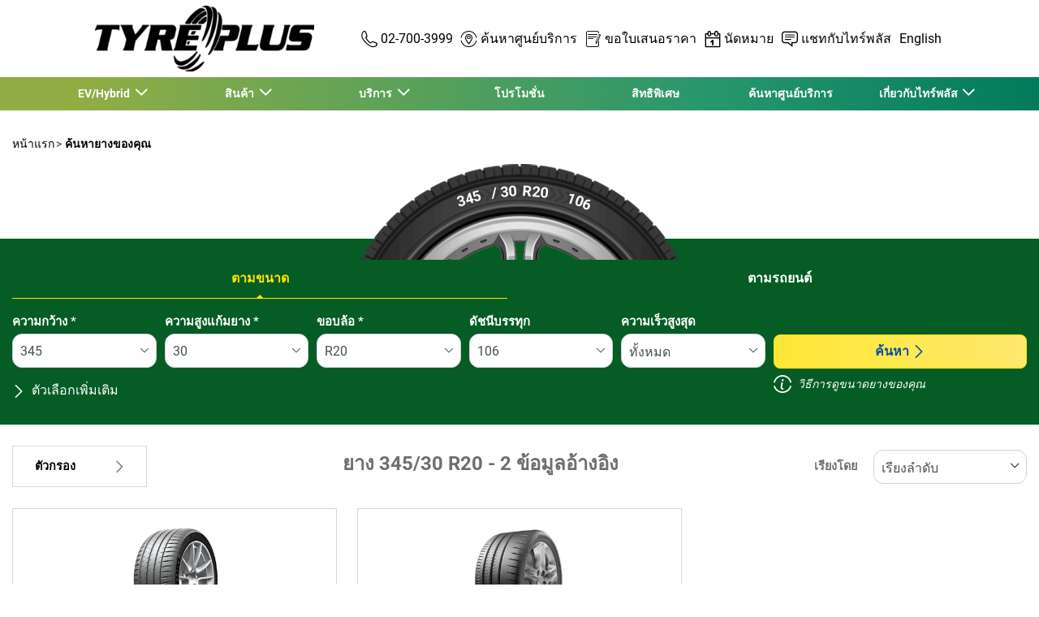

--- FILE ---
content_type: text/html;charset=UTF-8
request_url: https://www.tyreplus.co.th/th/tyres/345-30-20
body_size: 16772
content:





<!DOCTYPE html>
<html lang="th" dir="ltr" prefix="og: http://ogp.me/ns#" class="r-yep-reboot">
<head>
  <title>ยาง 345/30 R20 | I TYREPLUS Thailand</title>
  <meta charset="UTF-8"/>
  <meta http-equiv="Content-Type" content="text/html; charset=utf-8"/>
  <meta http-equiv="X-UA-Compatible" content="IE=edge">
  <meta http-equiv="pragma" content="no-cache"/>
  <meta http-equiv="CACHE-CONTROL" content="NO-CACHE"/>
  <META http-equiv="CONTENT-LANGUAGE" CONTENT="th_TH">
  <meta name="viewport" content="width=device-width, initial-scale=1">
  <meta name="keywords" content="ยาง รถยนต์ 345/30 R20"/>
  <meta name="description" content="ค้นหาและเปรียบเทียบยางรถยนต์ขนาด 345/30 R20 ทั้งหมด 2 รุ่น จากผู้ผลิต เลือกยางที่เหมาะสมสำหรับรถของคุณได้ง่าย ๆ"/>
  <meta name="author" content="TYREPLUS TH">
  <meta name="robots" content="index, follow">
  
    <meta name="google-site-verification" content="kKfoGyBST5k2sLGrrgcBly7dNcALRGbXVmOxGO9ATbY"/>
  
  
  
  <meta property="og:type" content="website"/>
  <meta property="og:url" content=""/>
  <meta property="og:title" content="ยาง 345/30 R20 | I TYREPLUS Thailand"/>
  <meta property="og:description" content="ค้นหาและเปรียบเทียบยางรถยนต์ขนาด 345/30 R20 ทั้งหมด 2 รุ่น จากผู้ผลิต เลือกยางที่เหมาะสมสำหรับรถของคุณได้ง่าย ๆ"/>
  <meta property="og:locale" content="th_TH"/>
  
  <meta name="twitter:card" content="summary"/>
  <meta name="twitter:site" content="@"/>
  <meta name="twitter:title" content="ยาง 345/30 R20 | I TYREPLUS Thailand"/>
  <meta name="twitter:description" content="ค้นหาและเปรียบเทียบยางรถยนต์ขนาด 345/30 R20 ทั้งหมด 2 รุ่น จากผู้ผลิต เลือกยางที่เหมาะสมสำหรับรถของคุณได้ง่าย ๆ"/>
  
  <!-- Intégration de Didomi -->
  









    
        <script type="text/javascript">
        window.didomiConfig = {user: {
        bots: {consentRequired: false,types: ['crawlers', 'performance'],extraUserAgents: []}
        }
        
            , app: {
            privacyPolicyURL: '/privacy-policy'
            }
        
        };window.gdprAppliesGlobally=true;
        (function(){function a(e){if(!window.frames[e]){if(document.body&&document.body.firstChild){var t=document.body;var n=document.createElement("iframe");n.style.display="none";n.name=e;n.title=e;t.insertBefore(n,t.firstChild)}
        else{setTimeout(function(){a(e)},5)}}}function e(n,r,o,c,s){function e(e,t,n,a){if(typeof n!=="function"){return}if(!window[r]){window[r]=[]}var i=false;if(s){i=s(e,t,n)}if(!i){window[r].push({command:e,parameter:t,callback:n,version:a})}}e.stub=true;function t(a){if(!window[n]||window[n].stub!==true){return}if(!a.data){return}
            var i=typeof a.data==="string";var e;try{e=i?JSON.parse(a.data):a.data}catch(t){return}if(e[o]){var r=e[o];window[n](r.command,r.parameter,function(e,t){var n={};n[c]={returnValue:e,success:t,callId:r.callId};a.source.postMessage(i?JSON.stringify(n):n,"*")},r.version)}}
            if(typeof window[n]!=="function"){window[n]=e;if(window.addEventListener){window.addEventListener("message",t,false)}else{window.attachEvent("onmessage",t)}}}e("__tcfapi","__tcfapiBuffer","__tcfapiCall","__tcfapiReturn");a("__tcfapiLocator");(function(e,tgt){
            var t=document.createElement("script");t.id="spcloader";t.type="text/javascript";t.async=true;t.src="https://sdk.privacy-center.org/"+e+"/loader.js?target_type=notice&target="+tgt;t.charset="utf-8";var n=document.getElementsByTagName("script")[0];n.parentNode.insertBefore(t,n)})('d68d6d3a-7897-49cf-84d7-3359ee42e251','dFYMPZxx')})();</script>
    
    


  <!-- Paramétrage de Google Tag Manager -->
  
















<!-- Création du DataLayer pour Google Tag Manager -->
<script type="text/javascript">
    noTrackingEvent = [];
    let ev = {
        

    
    

    'siteEnvironment': 'PROD',
    'currencyCode': 'THB',
    'countryCode': 'TH',
    'language': 'th',
    'siteNetwork': 'TYREPLUS',
    'pageCategory': 'SEARCH_TYRE_4W',
    'displayProducts': [],
    'displayProductDetail': null
    
};
window.dataLayer = window.dataLayer || [];
dataLayer.push(ev);
</script>

  
    
    
      







    <script type="application/ld+json">
        {
          "@context":"http://schema.org",
          "@type": "BreadcrumbList",
          "itemListElement":
          [
        
            
            {
            "@type": "ListItem",
            "position": "1",
            "item":
            {
            "@id": "https://www.tyreplus.co.th",
            "name": "หน้าแรก"
            }
            }
        
            ,
            {
            "@type": "ListItem",
            "position": "2",
            "item":
            {
            "@id": "https://www.tyreplus.co.th/th/tyres",
            "name": "ค้นหายางของคุณ"
            }
            }
        
        ]
      }


    </script>


    
  
  
  
    <script type="text/javascript" importance="high" src="https://cdn-prod-sg.yepgarage.info/upload/vue-assets/js/main.16b908e1076610dfa61b.js"></script>
  
  
  
    <link rel="stylesheet" importance="high" type="text/css" href="https://cdn-prod-sg.yepgarage.info/upload/vue-assets/main-16b908e1076610dfa61b.css"/>
  
  
    <link rel="preconnect" href="https://cdn-prod-sg.yepgarage.info">
  
    <link rel="preconnect" href="https://www.googletagmanager.com">
  
    <link rel="preconnect" href="https://www.google-analytics.com">
  
  
    <link rel="preload" href="https://cdn-prod-sg.yepgarage.info/upload/tyreplus-th/logo/tyreplus-logo-black-1-_20251027_034840.png?510270348" as="image">
  
  

    <script>
      // Duration in milliseconds to wait while the Kameleoon application file is loaded
      var kameleoonLoadingTimeout = 1000;

      window.kameleoonQueue = window.kameleoonQueue || [];
      window.kameleoonStartLoadTime = new Date().getTime();
      if (!document.getElementById("kameleoonLoadingStyleSheet") && !window.kameleoonDisplayPageTimeOut) {
        var kameleoonS = document.getElementsByTagName("script")[0];
        var kameleoonCc = "* { visibility: hidden !important; background-image: none !important; }";
        var kameleoonStn = document.createElement("style");
        kameleoonStn.type = "text/css";
        kameleoonStn.id = "kameleoonLoadingStyleSheet";
        if (kameleoonStn.styleSheet) {
          kameleoonStn.styleSheet.cssText = kameleoonCc;
        } else {
          kameleoonStn.appendChild(document.createTextNode(kameleoonCc));
        }
        kameleoonS.parentNode.insertBefore(kameleoonStn, kameleoonS);
        window.kameleoonDisplayPage = function (fromEngine) {
          if (!fromEngine) {
            window.kameleoonTimeout = true;
          }
          if (kameleoonStn.parentNode) {
            kameleoonStn.parentNode.removeChild(kameleoonStn);
          }
        };
        window.kameleoonDisplayPageTimeOut = window.setTimeout(window.kameleoonDisplayPage, kameleoonLoadingTimeout);
      }

    </script>
    <script src="//w3gg4dnfzv.kameleoon.eu/engine.js" fetchpriority="high" async></script>
  

  <!-- Intégration du container Google Tag Manager Script -->
  









    
    <script>
         (function(w,d,s,l,i){w[l]=w[l]||[];w[l].push({'gtm.start':
         new Date().getTime(),event:'gtm.js'});var f=d.getElementsByTagName(s)[0],
         j=d.createElement(s),dl=l!='dataLayer'?'&l='+l:'';j.async=true;j.src=
         'https://www.googletagmanager.com/gtm.js?id='+i+dl;f.parentNode.insertBefore(j,f);
         if(typeof ga !== 'undefined'){ga('require', 'ecommerce');};})(window,document,'script','dataLayer','GTM-KP9DC8T');
    </script>
    



    
    <script>
        (function(w,d,s,l,i){w[l]=w[l]||[];w[l].push({'gtm.start':
                    new Date().getTime(),event:'gtm.js'});var f=d.getElementsByTagName(s)[0],
                j=d.createElement(s),dl=l!='dataLayer'?'&l='+l:'';j.async=true;j.src=
                'https://www.googletagmanager.com/gtm.js?id='+i+dl;f.parentNode.insertBefore(j,f);
            if(typeof ga !== 'undefined'){ga('require', 'ecommerce');};})(window,document,'script','dataLayer','GTM-TV8LQRX');
    </script>
    


  
    
      <link rel="alternate" href="https://www.tyreplus.co.th/en/tyres/345-30-20" hreflang="en-th"/>
    
      <link rel="alternate" href="https://www.tyreplus.co.th/th/tyres/345-30-20" hreflang="th-th"/>
    
  
  
    <link rel="canonical" href="https://www.tyreplus.co.th/th/tyres/345-30-20"/>
  
  
  
  
    <link rel="icon" type="image/png" href="https://cdn-prod-sg.yepgarage.info/upload/tyreplus-th/favicon/favicon-tyreplus.png?006171534" sizes="16x16"/>
  
  
  <script type="text/javascript">
    (function (w) {
      "use strict";
      var loadCSS = function (href) {
        var doc = w.document;
        var ss = doc.createElement("link");
        var refs = (doc.body || doc.getElementsByTagName("head")[0]).childNodes;
        var ref = refs[refs.length - 1];
        var sheets = doc.styleSheets;
        ss.rel = "stylesheet";
        ss.href = href;
        ss.media = "only x";

        function ready(cb) {
          if (doc.body) {
            return cb();
          }
          setTimeout(function () {
            ready(cb);
          });
        }

        ready(function () {
          ref.parentNode.insertBefore(ss, (ref.nextSibling));
        });
        var onloadcssdefined = function (cb) {
          var resolvedHref = ss.href;
          var i = sheets.length;
          while (i--) {
            if (sheets[i].href === resolvedHref) {
              return cb();
            }
          }
          setTimeout(function () {
            onloadcssdefined(cb);
          });
        };

        function loadCB() {
          if (ss.addEventListener) {
            ss.removeEventListener("load", loadCB);
          }
          ss.media = "all";
        }

        if (ss.addEventListener) {
          ss.addEventListener("load", loadCB);
        }
        ss.onloadcssdefined = onloadcssdefined;
        onloadcssdefined(loadCB);
        return ss;
      };
      if (typeof exports !== "undefined") {
        exports.loadCSS = loadCSS;
      } else {
        w.loadCSS = loadCSS;
      }
    }(typeof global !== "undefined" ? global : this));
  </script>
  
  
  
  
</head>
<body>
<input type="hidden" id="googleMapKeyV3" value="AIzaSyBnCY3YL9IIVxYURD2U97FVrCwPFL19vbU">
<input type="hidden" id="requestDataLocale" value="th_TH">
<input type="hidden" id="currentShopId" name="currentShopId" value="5c1a55eaa0f3b82e145bdea5">
<input type="hidden" id="currentSelectedLang" name="currentSelectedLang" value="th">
<input type="hidden" id="currentShopServerUpdateDate" name="currentShopServerUpdateDate" value="20260118_19:07:52:091">
<input type="hidden" id="currentUrl" name="currentUrl" value="">






<!-- Intégration du container Google Tag Manager NoScript -->










    
	<noscript><iframe src="https://www.googletagmanager.com/ns.html?id=GTM-KP9DC8T" height="0" width="0" style="display:none;visibility:hidden"></iframe></noscript>
    



    
	<noscript><iframe src="https://www.googletagmanager.com/ns.html?id=GTM-TV8LQRX" height="0" width="0" style="display:none;visibility:hidden"></iframe></noscript>
	



  
  
    
    
    <script defer="defer" src="https://cdn-prod-sg.yepgarage.info/upload/vue-assets/js/main.16b908e1076610dfa61b.js"></script><link href="https://cdn-prod-sg.yepgarage.info/upload/vue-assets/main-16b908e1076610dfa61b.css" rel="stylesheet"><script importance="high" type= "text/javascript">var prodMode="true";"true"!==prodMode&&(prodMode=!1);var pageInfoData={},templateDataInfo={};pageInfoData=prodMode?{page:"SEARCH_TYRE_4W",subPage:"345-30-20",anchor:"",shopId:"5c1a55eaa0f3b82e145bdea5"}:{page:"",subPage:"",anchor:"",shopId:""}</script><div id="app"><td-parent :config="pageInfo" :template="templateInfo"></td-parent></div><script type="text/javascript">var appDiv=document.getElementById("app");appDiv.setAttribute("data-page-info",JSON.stringify(pageInfoData)),prodMode&&appDiv.setAttribute("data-template-info","{\"sections\":[{\"minHeight\":155,\"minHeightDesktop\":155,\"minHeightDesktopLarge\":155,\"id\":\"5c1b6da950cf8837a88627db\",\"code\":\"Section HEADER - 26\",\"fullWidthContainer\":true,\"spacedComponent\":{\"top\":\"none\",\"bottom\":\"none\",\"left\":\"none\",\"right\":\"none\",\"minHeight\":0},\"spacedComponentDesktop\":{\"top\":\"none\",\"bottom\":\"none\",\"left\":\"none\",\"right\":\"none\",\"minHeight\":0},\"blocs\":[{\"minHeight\":155,\"minHeightDesktop\":155,\"minHeightDesktopLarge\":155,\"size\":12,\"spacedComponent\":{\"top\":\"none\",\"bottom\":\"none\",\"left\":\"xs\",\"right\":\"xs\",\"minHeight\":0},\"spacedComponentDesktop\":{\"top\":\"none\",\"bottom\":\"none\",\"left\":\"xs\",\"right\":\"xs\",\"minHeight\":0},\"levelSeo\":2,\"levelSeoStyle\":2,\"titleSpace\":\"sm\",\"removeMobilMargin\":true,\"type\":\"HEADER_2L\",\"blocKey\":\"0_0\",\"numBloc\":0,\"logo\":{\"url\":\"https:\/\/www.tyreplus.co.th\/th\",\"title\":\"TYREPLUS Thailand\",\"newTab\":false,\"mobileLeftMenu\":false,\"pictureUrl\":\"https:\/\/cdn-prod-sg.yepgarage.info\/upload\/tyreplus-th\/logo\/tyreplus-logo-black-1-_20251027_034840.png?510270348\",\"picture\":{\"sourceSetDesktop\":\"https:\/\/cdn-prod-sg.yepgarage.info\/upload\/tyreplus-th\/logo\/tyreplus-logo-black-1-_20251027_034840.png?510270348\",\"height\":100,\"width\":345,\"confId\":\"68feeb9aaa93c14a767665b1\",\"imageContent\":false}},\"languages\":[{\"url\":\"https:\/\/www.tyreplus.co.th\/en\/tyres\/345-30-20\",\"title\":\"English\",\"newTab\":false,\"mobileLeftMenu\":false,\"alt\":\"English\",\"hreflang\":\"en-th\",\"shortCut\":\"en\"},{\"url\":\"https:\/\/www.tyreplus.co.th\/th\/tyres\/345-30-20\",\"title\":\"\u0E44\u0E17\u0E22\",\"newTab\":false,\"mobileLeftMenu\":false,\"alt\":\"\u0E44\u0E17\u0E22\",\"selected\":true,\"hreflang\":\"th-th\",\"shortCut\":\"th\"}],\"menu\":{\"newTab\":false,\"mobileLeftMenu\":false,\"menus\":[{\"title\":\"EV\/Hybrid\",\"newTab\":false,\"mobileLeftMenu\":false,\"subMenu\":[{\"eventTracking\":[{\"complements\":{\"navigationItemType\":\"MENU\",\"navigationItemTitle\":\"EV Ready \u0E41\u0E25\u0E30 \u0E2A\u0E32\u0E02\u0E32\u0E17\u0E35\u0E48\u0E1E\u0E23\u0E49\u0E2D\u0E21\u0E43\u0E2B\u0E49\u0E1A\u0E23\u0E34\u0E01\u0E32\u0E23\",\"navigationItemLink\":\"https:\/\/www.tyreplus.co.th\/ev-store\",\"navigationCategory\":\"EV\/Hybrid\"},\"name\":\"navigationClick\"}],\"url\":\"https:\/\/www.tyreplus.co.th\/th\/ev-store\",\"title\":\"EV Ready \u0E41\u0E25\u0E30 \u0E2A\u0E32\u0E02\u0E32\u0E17\u0E35\u0E48\u0E1E\u0E23\u0E49\u0E2D\u0E21\u0E43\u0E2B\u0E49\u0E1A\u0E23\u0E34\u0E01\u0E32\u0E23\",\"newTab\":false,\"mobileLeftMenu\":false},{\"eventTracking\":[{\"complements\":{\"navigationItemType\":\"MENU\",\"navigationItemTitle\":\"\u0E22\u0E32\u0E07\u0E17\u0E35\u0E48\u0E40\u0E2B\u0E21\u0E32\u0E30\u0E01\u0E31\u0E1A\u0E23\u0E16 EV\/Hybrid\",\"navigationItemLink\":\"https:\/\/www.tyreplus.co.th\/evcar\",\"navigationCategory\":\"EV\/Hybrid\"},\"name\":\"navigationClick\"}],\"url\":\"https:\/\/www.tyreplus.co.th\/th\/evcar\",\"title\":\"\u0E22\u0E32\u0E07\u0E17\u0E35\u0E48\u0E40\u0E2B\u0E21\u0E32\u0E30\u0E01\u0E31\u0E1A\u0E23\u0E16 EV\/Hybrid\",\"newTab\":false,\"mobileLeftMenu\":false},{\"eventTracking\":[{\"complements\":{\"navigationItemType\":\"MENU\",\"navigationItemTitle\":\"\u0E1B\u0E23\u0E30\u0E40\u0E20\u0E17\u0E02\u0E2D\u0E07\u0E23\u0E16\u0E44\u0E1F\u0E1F\u0E49\u0E32\",\"navigationItemLink\":\"https:\/\/www.tyreplus.co.th\/evcartype\",\"navigationCategory\":\"EV\/Hybrid\"},\"name\":\"navigationClick\"}],\"url\":\"https:\/\/www.tyreplus.co.th\/th\/evcartype\",\"title\":\"\u0E1B\u0E23\u0E30\u0E40\u0E20\u0E17\u0E02\u0E2D\u0E07\u0E23\u0E16\u0E44\u0E1F\u0E1F\u0E49\u0E32\",\"newTab\":false,\"mobileLeftMenu\":false},{\"eventTracking\":[{\"complements\":{\"navigationItemType\":\"MENU\",\"navigationItemTitle\":\"\u0E27\u0E34\u0E18\u0E35\u0E40\u0E25\u0E37\u0E2D\u0E01\u0E22\u0E32\u0E07\u0E17\u0E35\u0E48\u0E40\u0E2B\u0E21\u0E32\u0E30\u0E01\u0E31\u0E1A\u0E23\u0E16 EV \u0E02\u0E2D\u0E07\u0E04\u0E38\u0E13\",\"navigationItemLink\":\"https:\/\/www.tyreplus.co.th\/evcartyres\",\"navigationCategory\":\"EV\/Hybrid\"},\"name\":\"navigationClick\"}],\"url\":\"https:\/\/www.tyreplus.co.th\/th\/evcartyres\",\"title\":\"\u0E27\u0E34\u0E18\u0E35\u0E40\u0E25\u0E37\u0E2D\u0E01\u0E22\u0E32\u0E07\u0E17\u0E35\u0E48\u0E40\u0E2B\u0E21\u0E32\u0E30\u0E01\u0E31\u0E1A\u0E23\u0E16 EV \u0E02\u0E2D\u0E07\u0E04\u0E38\u0E13\",\"newTab\":false,\"mobileLeftMenu\":false}]},{\"eventTracking\":[{\"complements\":{\"navigationItemType\":\"MENU\",\"navigationItemTitle\":\"\u0E2A\u0E34\u0E19\u0E04\u0E49\u0E32\",\"navigationItemLink\":\"https:\/\/www.tyreplus.co.th\/tyre\"},\"name\":\"navigationClick\"}],\"url\":\"https:\/\/www.tyreplus.co.th\/th\/tyre\",\"title\":\"\u0E2A\u0E34\u0E19\u0E04\u0E49\u0E32\",\"newTab\":false,\"mobileLeftMenu\":false,\"subMenu\":[{\"eventTracking\":[{\"complements\":{\"navigationItemType\":\"MENU\",\"navigationItemTitle\":\"\u0E22\u0E32\u0E07\u0E23\u0E16\u0E22\u0E19\u0E15\u0E4C\",\"navigationItemLink\":\"https:\/\/www.tyreplus.co.th\/tyre\",\"navigationCategory\":\"\u0E2A\u0E34\u0E19\u0E04\u0E49\u0E32\"},\"name\":\"navigationClick\"}],\"url\":\"https:\/\/www.tyreplus.co.th\/th\/tyre\",\"title\":\"\u0E22\u0E32\u0E07\u0E23\u0E16\u0E22\u0E19\u0E15\u0E4C\",\"newTab\":false,\"mobileLeftMenu\":false},{\"eventTracking\":[{\"complements\":{\"navigationItemType\":\"MENU\",\"navigationItemTitle\":\"\u0E19\u0E49\u0E33\u0E21\u0E31\u0E19\u0E40\u0E04\u0E23\u0E37\u0E48\u0E2D\u0E07\",\"navigationItemLink\":\"https:\/\/www.tyreplus.co.th\/product\/engine-oils-fluids-th\",\"navigationCategory\":\"\u0E2A\u0E34\u0E19\u0E04\u0E49\u0E32\"},\"name\":\"navigationClick\"}],\"url\":\"https:\/\/www.tyreplus.co.th\/th\/product\/engine-oils-fluids-th\",\"title\":\"\u0E19\u0E49\u0E33\u0E21\u0E31\u0E19\u0E40\u0E04\u0E23\u0E37\u0E48\u0E2D\u0E07\",\"newTab\":false,\"mobileLeftMenu\":false},{\"eventTracking\":[{\"complements\":{\"navigationItemType\":\"MENU\",\"navigationItemTitle\":\"\u0E41\u0E1A\u0E15\u0E40\u0E15\u0E2D\u0E23\u0E35\u0E48\",\"navigationItemLink\":\"https:\/\/www.tyreplus.co.th\/product\/batteries-th\",\"navigationCategory\":\"\u0E2A\u0E34\u0E19\u0E04\u0E49\u0E32\"},\"name\":\"navigationClick\"}],\"url\":\"https:\/\/www.tyreplus.co.th\/th\/product\/batteries-th\",\"title\":\"\u0E41\u0E1A\u0E15\u0E40\u0E15\u0E2D\u0E23\u0E35\u0E48\",\"newTab\":false,\"mobileLeftMenu\":false},{\"eventTracking\":[{\"complements\":{\"navigationItemType\":\"MENU\",\"navigationItemTitle\":\"\u0E40\u0E1A\u0E23\u0E01\",\"navigationItemLink\":\"https:\/\/www.tyreplus.co.th\/product\/brake-th\",\"navigationCategory\":\"\u0E2A\u0E34\u0E19\u0E04\u0E49\u0E32\"},\"name\":\"navigationClick\"}],\"url\":\"https:\/\/www.tyreplus.co.th\/th\/product\/brake-th\",\"title\":\"\u0E40\u0E1A\u0E23\u0E01\",\"newTab\":false,\"mobileLeftMenu\":false},{\"eventTracking\":[{\"complements\":{\"navigationItemType\":\"MENU\",\"navigationItemTitle\":\"\u0E2D\u0E30\u0E44\u0E2B\u0E25\u0E48\u0E41\u0E25\u0E30\u0E2D\u0E38\u0E1B\u0E01\u0E23\u0E13\u0E4C\u0E2A\u0E33\u0E2B\u0E23\u0E31\u0E1A\u0E23\u0E16\u0E22\u0E19\u0E15\u0E4C\",\"navigationItemLink\":\"https:\/\/www.tyreplus.co.th\/product\/car-parts-accessories\",\"navigationCategory\":\"\u0E2A\u0E34\u0E19\u0E04\u0E49\u0E32\"},\"name\":\"navigationClick\"}],\"url\":\"https:\/\/www.tyreplus.co.th\/th\/product\/car-parts-accessories\",\"title\":\"\u0E2D\u0E30\u0E44\u0E2B\u0E25\u0E48\u0E41\u0E25\u0E30\u0E2D\u0E38\u0E1B\u0E01\u0E23\u0E13\u0E4C\u0E2A\u0E33\u0E2B\u0E23\u0E31\u0E1A\u0E23\u0E16\u0E22\u0E19\u0E15\u0E4C\",\"newTab\":false,\"mobileLeftMenu\":false},{\"eventTracking\":[{\"complements\":{\"navigationItemType\":\"MENU\",\"navigationItemTitle\":\"\u0E22\u0E32\u0E07\u0E21\u0E34\u0E0A\u0E25\u0E34\u0E19\",\"navigationItemLink\":\"https:\/\/www.tyreplus.co.th\/th\/tyre\/michelin\",\"navigationCategory\":\"\u0E2A\u0E34\u0E19\u0E04\u0E49\u0E32\"},\"name\":\"navigationClick\"}],\"url\":\"https:\/\/www.tyreplus.co.th\/th\/tyre\/michelin\",\"title\":\"\u0E22\u0E32\u0E07\u0E21\u0E34\u0E0A\u0E25\u0E34\u0E19\",\"newTab\":false,\"mobileLeftMenu\":false},{\"eventTracking\":[{\"complements\":{\"navigationItemType\":\"MENU\",\"navigationItemTitle\":\"\u0E22\u0E32\u0E07\u0E1A\u0E35\u0E40\u0E2D\u0E1F\u0E01\u0E39\u0E4A\u0E14\u0E23\u0E34\u0E0A\",\"navigationItemLink\":\"https:\/\/www.tyreplus.co.th\/th\/tyre\/bf-goodrich\",\"navigationCategory\":\"\u0E2A\u0E34\u0E19\u0E04\u0E49\u0E32\"},\"name\":\"navigationClick\"}],\"url\":\"https:\/\/www.tyreplus.co.th\/th\/tyre\/bf-goodrich\",\"title\":\"\u0E22\u0E32\u0E07\u0E1A\u0E35\u0E40\u0E2D\u0E1F\u0E01\u0E39\u0E4A\u0E14\u0E23\u0E34\u0E0A\",\"newTab\":false,\"mobileLeftMenu\":false},{\"eventTracking\":[{\"complements\":{\"navigationItemType\":\"MENU\",\"navigationItemTitle\":\"\u0E41\u0E1A\u0E23\u0E19\u0E14\u0E4C\u0E22\u0E32\u0E07\u0E23\u0E16\u0E22\u0E19\u0E15\u0E4C\",\"navigationItemLink\":\"https:\/\/www.tyreplus.co.th\/our-tyre-brands\",\"navigationCategory\":\"\u0E2A\u0E34\u0E19\u0E04\u0E49\u0E32\"},\"name\":\"navigationClick\"}],\"url\":\"https:\/\/www.tyreplus.co.th\/th\/our-tyre-brands\",\"title\":\"\u0E41\u0E1A\u0E23\u0E19\u0E14\u0E4C\u0E22\u0E32\u0E07\u0E23\u0E16\u0E22\u0E19\u0E15\u0E4C\",\"newTab\":false,\"mobileLeftMenu\":false}]},{\"eventTracking\":[{\"complements\":{\"navigationItemType\":\"MENU\",\"navigationItemTitle\":\"\u0E1A\u0E23\u0E34\u0E01\u0E32\u0E23\",\"navigationItemLink\":\"https:\/\/www.tyreplus.co.th\/service\"},\"name\":\"navigationClick\"}],\"url\":\"https:\/\/www.tyreplus.co.th\/th\/service\",\"title\":\"\u0E1A\u0E23\u0E34\u0E01\u0E32\u0E23\",\"newTab\":false,\"mobileLeftMenu\":false,\"subMenu\":[{\"eventTracking\":[{\"complements\":{\"navigationItemType\":\"MENU\",\"navigationItemTitle\":\"\u0E15\u0E34\u0E14\u0E15\u0E31\u0E49\u0E07\u0E22\u0E32\u0E07\",\"navigationItemLink\":\"https:\/\/www.tyreplus.co.th\/service\/tyre\/fitting\",\"navigationCategory\":\"\u0E1A\u0E23\u0E34\u0E01\u0E32\u0E23\"},\"name\":\"navigationClick\"}],\"url\":\"https:\/\/www.tyreplus.co.th\/th\/service\/tyre\/fitting\",\"title\":\"\u0E15\u0E34\u0E14\u0E15\u0E31\u0E49\u0E07\u0E22\u0E32\u0E07\",\"newTab\":false,\"mobileLeftMenu\":false},{\"eventTracking\":[{\"complements\":{\"navigationItemType\":\"MENU\",\"navigationItemTitle\":\"\u0E15\u0E31\u0E49\u0E07\u0E28\u0E39\u0E19\u0E22\u0E4C\",\"navigationItemLink\":\"https:\/\/www.tyreplus.co.th\/service\/tyre\/alignement\",\"navigationCategory\":\"\u0E1A\u0E23\u0E34\u0E01\u0E32\u0E23\"},\"name\":\"navigationClick\"}],\"url\":\"https:\/\/www.tyreplus.co.th\/th\/service\/tyre\/alignement\",\"title\":\"\u0E15\u0E31\u0E49\u0E07\u0E28\u0E39\u0E19\u0E22\u0E4C\",\"newTab\":false,\"mobileLeftMenu\":false},{\"eventTracking\":[{\"complements\":{\"navigationItemType\":\"MENU\",\"navigationItemTitle\":\"\u0E16\u0E48\u0E27\u0E07\u0E25\u0E49\u0E2D\",\"navigationItemLink\":\"https:\/\/www.tyreplus.co.th\/service\/tyre\/tyre-balancing\",\"navigationCategory\":\"\u0E1A\u0E23\u0E34\u0E01\u0E32\u0E23\"},\"name\":\"navigationClick\"}],\"url\":\"https:\/\/www.tyreplus.co.th\/th\/service\/tyre\/tyre-balancing\",\"title\":\"\u0E16\u0E48\u0E27\u0E07\u0E25\u0E49\u0E2D\",\"newTab\":false,\"mobileLeftMenu\":false},{\"eventTracking\":[{\"complements\":{\"navigationItemType\":\"MENU\",\"navigationItemTitle\":\"\u0E1B\u0E30\u0E0B\u0E48\u0E2D\u0E21\u0E22\u0E32\u0E07\",\"navigationItemLink\":\"https:\/\/www.tyreplus.co.th\/service\/tyre\/tire-repair\",\"navigationCategory\":\"\u0E1A\u0E23\u0E34\u0E01\u0E32\u0E23\"},\"name\":\"navigationClick\"}],\"url\":\"https:\/\/www.tyreplus.co.th\/th\/service\/tyre\/tire-repair\",\"title\":\"\u0E1B\u0E30\u0E0B\u0E48\u0E2D\u0E21\u0E22\u0E32\u0E07\",\"newTab\":false,\"mobileLeftMenu\":false},{\"eventTracking\":[{\"complements\":{\"navigationItemType\":\"MENU\",\"navigationItemTitle\":\"\u0E40\u0E15\u0E34\u0E21\u0E25\u0E21\u0E44\u0E19\u0E42\u0E15\u0E23\u0E40\u0E08\u0E19\",\"navigationItemLink\":\"https:\/\/www.tyreplus.co.th\/service\/tyre\/nitrogen-inflation\",\"navigationCategory\":\"\u0E1A\u0E23\u0E34\u0E01\u0E32\u0E23\"},\"name\":\"navigationClick\"}],\"url\":\"https:\/\/www.tyreplus.co.th\/th\/service\/tyre\/nitrogen-inflation\",\"title\":\"\u0E40\u0E15\u0E34\u0E21\u0E25\u0E21\u0E44\u0E19\u0E42\u0E15\u0E23\u0E40\u0E08\u0E19\",\"newTab\":false,\"mobileLeftMenu\":false},{\"eventTracking\":[{\"complements\":{\"navigationItemType\":\"MENU\",\"navigationItemTitle\":\"\u0E2A\u0E25\u0E31\u0E1A\u0E22\u0E32\u0E07\",\"navigationItemLink\":\"https:\/\/www.tyreplus.co.th\/service\/tyre\/permutation\",\"navigationCategory\":\"\u0E1A\u0E23\u0E34\u0E01\u0E32\u0E23\"},\"name\":\"navigationClick\"}],\"url\":\"https:\/\/www.tyreplus.co.th\/th\/service\/tyre\/permutation\",\"title\":\"\u0E2A\u0E25\u0E31\u0E1A\u0E22\u0E32\u0E07\",\"newTab\":false,\"mobileLeftMenu\":false},{\"eventTracking\":[{\"complements\":{\"navigationItemType\":\"MENU\",\"navigationItemTitle\":\"\u0E15\u0E23\u0E27\u0E08\u0E40\u0E0A\u0E47\u0E04\u0E23\u0E16\",\"navigationItemLink\":\"https:\/\/www.tyreplus.co.th\/service\/car\/safety-check\",\"navigationCategory\":\"\u0E1A\u0E23\u0E34\u0E01\u0E32\u0E23\"},\"name\":\"navigationClick\"}],\"url\":\"https:\/\/www.tyreplus.co.th\/th\/service\/car\/safety-check\",\"title\":\"\u0E15\u0E23\u0E27\u0E08\u0E40\u0E0A\u0E47\u0E04\u0E23\u0E16\",\"newTab\":false,\"mobileLeftMenu\":false},{\"eventTracking\":[{\"complements\":{\"navigationItemType\":\"MENU\",\"navigationItemTitle\":\"\u0E1A\u0E23\u0E34\u0E01\u0E32\u0E23\u0E40\u0E01\u0E35\u0E48\u0E22\u0E27\u0E01\u0E31\u0E1A\u0E40\u0E1A\u0E23\u0E01\",\"navigationItemLink\":\"https:\/\/www.tyreplus.co.th\/service\/car\/brakes\",\"navigationCategory\":\"\u0E1A\u0E23\u0E34\u0E01\u0E32\u0E23\"},\"name\":\"navigationClick\"}],\"url\":\"https:\/\/www.tyreplus.co.th\/th\/service\/car\/brakes\",\"title\":\"\u0E1A\u0E23\u0E34\u0E01\u0E32\u0E23\u0E40\u0E01\u0E35\u0E48\u0E22\u0E27\u0E01\u0E31\u0E1A\u0E40\u0E1A\u0E23\u0E01\",\"newTab\":false,\"mobileLeftMenu\":false},{\"eventTracking\":[{\"complements\":{\"navigationItemType\":\"MENU\",\"navigationItemTitle\":\"\u0E1A\u0E23\u0E34\u0E01\u0E32\u0E23\u0E40\u0E01\u0E35\u0E48\u0E22\u0E27\u0E01\u0E31\u0E1A\u0E23\u0E16\",\"navigationItemLink\":\"https:\/\/www.tyreplus.co.th\/service\/car\/car-servicing\",\"navigationCategory\":\"\u0E1A\u0E23\u0E34\u0E01\u0E32\u0E23\"},\"name\":\"navigationClick\"}],\"url\":\"https:\/\/www.tyreplus.co.th\/th\/service\/car\/car-servicing\",\"title\":\"\u0E1A\u0E23\u0E34\u0E01\u0E32\u0E23\u0E40\u0E01\u0E35\u0E48\u0E22\u0E27\u0E01\u0E31\u0E1A\u0E23\u0E16\",\"newTab\":false,\"mobileLeftMenu\":false},{\"eventTracking\":[{\"complements\":{\"navigationItemType\":\"MENU\",\"navigationItemTitle\":\"\u0E1A\u0E23\u0E34\u0E01\u0E32\u0E23\u0E40\u0E01\u0E35\u0E48\u0E22\u0E27\u0E01\u0E31\u0E1A\u0E41\u0E1A\u0E15\u0E40\u0E15\u0E2D\u0E23\u0E35\u0E48\",\"navigationItemLink\":\"https:\/\/www.tyreplus.co.th\/service\/car\/battery\",\"navigationCategory\":\"\u0E1A\u0E23\u0E34\u0E01\u0E32\u0E23\"},\"name\":\"navigationClick\"}],\"url\":\"https:\/\/www.tyreplus.co.th\/th\/service\/car\/battery\",\"title\":\"\u0E1A\u0E23\u0E34\u0E01\u0E32\u0E23\u0E40\u0E01\u0E35\u0E48\u0E22\u0E27\u0E01\u0E31\u0E1A\u0E41\u0E1A\u0E15\u0E40\u0E15\u0E2D\u0E23\u0E35\u0E48\",\"newTab\":false,\"mobileLeftMenu\":false},{\"eventTracking\":[{\"complements\":{\"navigationItemType\":\"MENU\",\"navigationItemTitle\":\"\u0E1A\u0E23\u0E34\u0E01\u0E32\u0E23\u0E40\u0E1B\u0E25\u0E35\u0E48\u0E22\u0E19\u0E16\u0E48\u0E32\u0E22\u0E19\u0E49\u0E33\u0E21\u0E31\u0E19\u0E40\u0E04\u0E23\u0E37\u0E48\u0E2D\u0E07\",\"navigationItemLink\":\"https:\/\/www.tyreplus.co.th\/service\/car\/oil-change\",\"navigationCategory\":\"\u0E1A\u0E23\u0E34\u0E01\u0E32\u0E23\"},\"name\":\"navigationClick\"}],\"url\":\"https:\/\/www.tyreplus.co.th\/th\/service\/car\/oil-change\",\"title\":\"\u0E1A\u0E23\u0E34\u0E01\u0E32\u0E23\u0E40\u0E1B\u0E25\u0E35\u0E48\u0E22\u0E19\u0E16\u0E48\u0E32\u0E22\u0E19\u0E49\u0E33\u0E21\u0E31\u0E19\u0E40\u0E04\u0E23\u0E37\u0E48\u0E2D\u0E07\",\"newTab\":false,\"mobileLeftMenu\":false}]},{\"eventTracking\":[{\"complements\":{\"navigationItemType\":\"MENU\",\"navigationItemTitle\":\"\u0E42\u0E1B\u0E23\u0E42\u0E21\u0E0A\u0E31\u0E48\u0E19\",\"navigationItemLink\":\"https:\/\/www.tyreplus.co.th\/promotions\"},\"name\":\"navigationClick\"}],\"url\":\"https:\/\/www.tyreplus.co.th\/th\/promotions\",\"title\":\"\u0E42\u0E1B\u0E23\u0E42\u0E21\u0E0A\u0E31\u0E48\u0E19\",\"newTab\":false,\"mobileLeftMenu\":false},{\"eventTracking\":[{\"complements\":{\"navigationItemType\":\"MENU\",\"navigationItemTitle\":\"\u0E2A\u0E34\u0E17\u0E18\u0E34\u0E1E\u0E34\u0E40\u0E28\u0E29\",\"navigationItemLink\":\"https:\/\/www.tyreplus.co.th\/privilege-icare\"},\"name\":\"navigationClick\"}],\"url\":\"https:\/\/www.tyreplus.co.th\/th\/privilege-icare\",\"title\":\"\u0E2A\u0E34\u0E17\u0E18\u0E34\u0E1E\u0E34\u0E40\u0E28\u0E29\",\"newTab\":false,\"mobileLeftMenu\":false},{\"eventTracking\":[{\"complements\":{\"navigationItemType\":\"MENU\",\"navigationItemTitle\":\"\u0E04\u0E49\u0E19\u0E2B\u0E32\u0E28\u0E39\u0E19\u0E22\u0E4C\u0E1A\u0E23\u0E34\u0E01\u0E32\u0E23\",\"navigationItemLink\":\"https:\/\/www.tyreplus.co.th\/dealers\"},\"name\":\"navigationClick\"}],\"url\":\"https:\/\/www.tyreplus.co.th\/th\/dealers\",\"title\":\"\u0E04\u0E49\u0E19\u0E2B\u0E32\u0E28\u0E39\u0E19\u0E22\u0E4C\u0E1A\u0E23\u0E34\u0E01\u0E32\u0E23\",\"newTab\":false,\"mobileLeftMenu\":false},{\"eventTracking\":[{\"complements\":{\"navigationItemType\":\"MENU\",\"navigationItemTitle\":\"\u0E40\u0E01\u0E35\u0E48\u0E22\u0E27\u0E01\u0E31\u0E1A\u0E44\u0E17\u0E23\u0E4C\u0E1E\u0E25\u0E31\u0E2A\",\"navigationItemLink\":\"https:\/\/www.tyreplus.co.th\/company\/about-us\"},\"name\":\"navigationClick\"}],\"url\":\"https:\/\/www.tyreplus.co.th\/th\/company\/about-us\",\"title\":\"\u0E40\u0E01\u0E35\u0E48\u0E22\u0E27\u0E01\u0E31\u0E1A\u0E44\u0E17\u0E23\u0E4C\u0E1E\u0E25\u0E31\u0E2A\",\"newTab\":false,\"mobileLeftMenu\":false,\"subMenu\":[{\"eventTracking\":[{\"complements\":{\"navigationItemType\":\"MENU\",\"navigationItemTitle\":\"\u0E23\u0E39\u0E49\u0E08\u0E31\u0E01\u0E44\u0E17\u0E23\u0E4C\u0E1E\u0E25\u0E31\u0E2A\",\"navigationItemLink\":\"https:\/\/www.tyreplus.co.th\/company\/about-us\",\"navigationCategory\":\"\u0E40\u0E01\u0E35\u0E48\u0E22\u0E27\u0E01\u0E31\u0E1A\u0E44\u0E17\u0E23\u0E4C\u0E1E\u0E25\u0E31\u0E2A\"},\"name\":\"navigationClick\"}],\"url\":\"https:\/\/www.tyreplus.co.th\/th\/company\/about-us\",\"title\":\"\u0E23\u0E39\u0E49\u0E08\u0E31\u0E01\u0E44\u0E17\u0E23\u0E4C\u0E1E\u0E25\u0E31\u0E2A\",\"newTab\":false,\"mobileLeftMenu\":false},{\"eventTracking\":[{\"complements\":{\"navigationItemType\":\"MENU\",\"navigationItemTitle\":\"\u0E04\u0E33\u0E21\u0E31\u0E48\u0E19\u0E2A\u0E31\u0E0D\u0E0D\u0E32\u0E15\u0E48\u0E2D\u0E25\u0E39\u0E01\u0E04\u0E49\u0E32\",\"navigationItemLink\":\"https:\/\/www.tyreplus.co.th\/company\/our-promise\",\"navigationCategory\":\"\u0E40\u0E01\u0E35\u0E48\u0E22\u0E27\u0E01\u0E31\u0E1A\u0E44\u0E17\u0E23\u0E4C\u0E1E\u0E25\u0E31\u0E2A\"},\"name\":\"navigationClick\"}],\"url\":\"https:\/\/www.tyreplus.co.th\/th\/company\/our-promise\",\"title\":\"\u0E04\u0E33\u0E21\u0E31\u0E48\u0E19\u0E2A\u0E31\u0E0D\u0E0D\u0E32\u0E15\u0E48\u0E2D\u0E25\u0E39\u0E01\u0E04\u0E49\u0E32\",\"newTab\":false,\"mobileLeftMenu\":false},{\"eventTracking\":[{\"complements\":{\"navigationItemType\":\"MENU\",\"navigationItemTitle\":\"\u0E2A\u0E21\u0E32\u0E0A\u0E34\u0E01\u0E44\u0E17\u0E23\u0E4C\u0E1E\u0E25\u0E31\u0E2A\u0E44\u0E2D\u0E41\u0E04\u0E23\u0E4C\",\"navigationItemLink\":\"https:\/\/www.tyreplus.co.th\/privilege-icare\",\"navigationCategory\":\"\u0E40\u0E01\u0E35\u0E48\u0E22\u0E27\u0E01\u0E31\u0E1A\u0E44\u0E17\u0E23\u0E4C\u0E1E\u0E25\u0E31\u0E2A\"},\"name\":\"navigationClick\"}],\"url\":\"https:\/\/www.tyreplus.co.th\/th\/privilege-icare\",\"title\":\"\u0E2A\u0E21\u0E32\u0E0A\u0E34\u0E01\u0E44\u0E17\u0E23\u0E4C\u0E1E\u0E25\u0E31\u0E2A\u0E44\u0E2D\u0E41\u0E04\u0E23\u0E4C\",\"newTab\":false,\"mobileLeftMenu\":false},{\"eventTracking\":[{\"complements\":{\"navigationItemType\":\"MENU\",\"navigationItemTitle\":\"\u0E44\u0E17\u0E23\u0E4C\u0E1E\u0E25\u0E31\u0E2A \u0E1F\u0E25\u0E35\u0E17\u0E41\u0E04\u0E23\u0E4C\",\"navigationItemLink\":\"https:\/\/www.tyreplus.co.th\/fleetcare\",\"navigationCategory\":\"\u0E40\u0E01\u0E35\u0E48\u0E22\u0E27\u0E01\u0E31\u0E1A\u0E44\u0E17\u0E23\u0E4C\u0E1E\u0E25\u0E31\u0E2A\"},\"name\":\"navigationClick\"}],\"url\":\"https:\/\/www.tyreplus.co.th\/th\/fleetcare\",\"title\":\"\u0E44\u0E17\u0E23\u0E4C\u0E1E\u0E25\u0E31\u0E2A \u0E1F\u0E25\u0E35\u0E17\u0E41\u0E04\u0E23\u0E4C\",\"newTab\":false,\"mobileLeftMenu\":false},{\"eventTracking\":[{\"complements\":{\"navigationItemType\":\"MENU\",\"navigationItemTitle\":\"\u0E23\u0E48\u0E27\u0E21\u0E18\u0E38\u0E23\u0E01\u0E34\u0E08\u0E41\u0E1F\u0E23\u0E19\u0E44\u0E0A\u0E2A\u0E4C\",\"navigationItemLink\":\"https:\/\/www.tyreplus.co.th\/company\/franchise\",\"navigationCategory\":\"\u0E40\u0E01\u0E35\u0E48\u0E22\u0E27\u0E01\u0E31\u0E1A\u0E44\u0E17\u0E23\u0E4C\u0E1E\u0E25\u0E31\u0E2A\"},\"name\":\"navigationClick\"}],\"url\":\"https:\/\/www.tyreplus.co.th\/th\/company\/franchise\",\"title\":\"\u0E23\u0E48\u0E27\u0E21\u0E18\u0E38\u0E23\u0E01\u0E34\u0E08\u0E41\u0E1F\u0E23\u0E19\u0E44\u0E0A\u0E2A\u0E4C\",\"newTab\":false,\"mobileLeftMenu\":false},{\"eventTracking\":[{\"complements\":{\"navigationItemType\":\"MENU\",\"navigationItemTitle\":\"\u0E23\u0E48\u0E27\u0E21\u0E07\u0E32\u0E19\u0E01\u0E31\u0E1A\u0E44\u0E17\u0E23\u0E4C\u0E1E\u0E25\u0E31\u0E2A\",\"navigationItemLink\":\"https:\/\/www.tyreplus.co.th\/career\",\"navigationCategory\":\"\u0E40\u0E01\u0E35\u0E48\u0E22\u0E27\u0E01\u0E31\u0E1A\u0E44\u0E17\u0E23\u0E4C\u0E1E\u0E25\u0E31\u0E2A\"},\"name\":\"navigationClick\"}],\"url\":\"https:\/\/www.tyreplus.co.th\/th\/career\",\"title\":\"\u0E23\u0E48\u0E27\u0E21\u0E07\u0E32\u0E19\u0E01\u0E31\u0E1A\u0E44\u0E17\u0E23\u0E4C\u0E1E\u0E25\u0E31\u0E2A\",\"newTab\":false,\"mobileLeftMenu\":false}]}]},\"alignMenu\":\"center\",\"removeTopHeader\":true,\"dropdownFullWidth\":false,\"links\":[{\"eventTracking\":[{\"complements\":{\"navigationItemType\":\"MENU\",\"navigationItemTitle\":\"\u0E04\u0E49\u0E19\u0E2B\u0E32\u0E28\u0E39\u0E19\u0E22\u0E4C\u0E1A\u0E23\u0E34\u0E01\u0E32\u0E23\",\"navigationItemLink\":\"https:\/\/www.tyreplus.co.th\/th\/dealers\"},\"name\":\"navigationClick\"}],\"url\":\"https:\/\/www.tyreplus.co.th\/th\/dealers\",\"title\":\"\u0E04\u0E49\u0E19\u0E2B\u0E32\u0E28\u0E39\u0E19\u0E22\u0E4C\u0E1A\u0E23\u0E34\u0E01\u0E32\u0E23\",\"newTab\":false,\"icon\":\"icon-locate\",\"mobileLeftMenu\":false,\"type\":\"DEALER_LOCATOR\"},{\"eventTracking\":[{\"complements\":{\"navigationItemType\":\"MENU\",\"navigationItemTitle\":\"\u0E02\u0E2D\u0E43\u0E1A\u0E40\u0E2A\u0E19\u0E2D\u0E23\u0E32\u0E04\u0E32\",\"navigationItemLink\":\"https:\/\/www.tyreplus.co.th\/th\/quote\"},\"name\":\"navigationClick\"},{\"complements\":{\"fitterName\":\"CENTRAL\",\"fitterPosition\":\"undefined\",\"fitterRating\":\"no-rating\",\"fitterReview\":\"no-review\"},\"name\":\"clickGetQuote\"}],\"url\":\"https:\/\/www.tyreplus.co.th\/th\/quote\",\"title\":\"\u0E02\u0E2D\u0E43\u0E1A\u0E40\u0E2A\u0E19\u0E2D\u0E23\u0E32\u0E04\u0E32\",\"newTab\":false,\"icon\":\"icon-sheet-edit\",\"mobileLeftMenu\":false,\"type\":\"QUOTE\"},{\"eventTracking\":[{\"complements\":{\"navigationItemType\":\"MENU\",\"navigationItemTitle\":\"\u0E19\u0E31\u0E14\u0E2B\u0E21\u0E32\u0E22\",\"navigationItemLink\":\"https:\/\/www.tyreplus.co.th\/th\/appointment\"},\"name\":\"navigationClick\"},{\"complements\":{\"fitterName\":\"CENTRAL\",\"fitterPosition\":\"undefined\",\"fitterRating\":\"no-rating\",\"fitterReview\":\"no-review\"},\"name\":\"clickGetAppointement\"}],\"url\":\"https:\/\/www.tyreplus.co.th\/th\/appointment\",\"title\":\"\u0E19\u0E31\u0E14\u0E2B\u0E21\u0E32\u0E22\",\"newTab\":false,\"icon\":\"icon-calendar\",\"mobileLeftMenu\":false,\"type\":\"APPOINTMENT\"}],\"customLinks\":[{\"eventTracking\":[{\"complements\":{\"navigationItemType\":\"HEADER\",\"navigationItemTitle\":\"menu-custom-link-chat\",\"navigationItemLink\":\"https:\/\/lin.ee\/W0HQ1fi\"},\"name\":\"navigationClick\"}],\"url\":\"https:\/\/lin.ee\/W0HQ1fi\",\"title\":\"\u0E41\u0E0A\u0E17\u0E01\u0E31\u0E1A\u0E44\u0E17\u0E23\u0E4C\u0E1E\u0E25\u0E31\u0E2A\",\"newTab\":true,\"icon\":\"icon-speak\",\"mobileLeftMenu\":false}],\"telCall\":{\"eventTracking\":[{\"complements\":{\"fitterName\":\"TYREPLUS TH\",\"fitterCity\":\"TYREPLUS TH\",\"fitterAddress\":\"TYREPLUS TH\",\"fitterState\":\"undefined\",\"fitterId\":\"undefined\",\"fitterGooglePlaceId\":\"CENTRAL\",\"fitterPosition\":\"undefined\",\"fitterRating\":\"no-rating\",\"fitterReview\":\"no-review\"}},{\"complements\":{\"navigationItemType\":\"MENU\",\"navigationItemTitle\":\"+66 2 700 3999\",\"navigationItemLink\":\"02-700-3999\"},\"name\":\"navigationClick\"}],\"name\":\"+66 2 700 3999\",\"displayName\":\"02-700-3999\",\"icon\":\"icon-phone\"},\"overarching\":true,\"titleLevelSeo\":2,\"spacedComponentDesktopMinHeight\":0,\"spacedComponentMinHeight\":0}],\"titleSpace\":\"sm\",\"cdnKey\":\"407300909\",\"spacedComponentDesktopMinHeight\":0,\"spacedComponentMinHeight\":0},{\"minHeight\":733,\"minHeightDesktop\":733,\"minHeightDesktopLarge\":733,\"id\":\"5c1b6da950cf8837a8862815\",\"code\":\"Section TYRE_SELECTOR - 92\",\"fullWidthContainer\":true,\"maxWidthContainer\":true,\"spacedComponent\":{\"top\":\"none\",\"bottom\":\"none\",\"left\":\"none\",\"right\":\"none\",\"minHeight\":0},\"spacedComponentDesktop\":{\"top\":\"none\",\"bottom\":\"none\",\"left\":\"none\",\"right\":\"none\",\"minHeight\":0},\"blocs\":[{\"title\":\"\u0E04\u0E49\u0E19\u0E2B\u0E32\u0E22\u0E32\u0E07\u0E02\u0E2D\u0E07\u0E04\u0E38\u0E13\",\"minHeight\":691,\"minHeightDesktop\":691,\"minHeightDesktopLarge\":691,\"size\":12,\"spacedComponent\":{\"top\":\"none\",\"bottom\":\"none\",\"left\":\"none\",\"right\":\"none\",\"minHeight\":0},\"spacedComponentDesktop\":{\"top\":\"none\",\"bottom\":\"none\",\"left\":\"none\",\"right\":\"none\",\"minHeight\":0},\"levelSeo\":1,\"levelSeoStyle\":1,\"titleSpace\":\"sm\",\"wide\":true,\"type\":\"TYRE_SELECTOR\",\"blocKey\":\"1_0\",\"numBloc\":1,\"technicalContext\":{\"shopId\":\"5c1a55eaa0f3b82e145bdea5\",\"creationContext\":\"C2S\",\"supraShopId\":\"5c1a55eaa0f3b82e145bdea5\",\"networkId\":\"5c1a5226a0f3b82e145bde89\",\"selectedLocale\":\"th_TH\",\"userProfileCode\":\"SHOP_SOUTH_EAST_ASIA_THAILAND_ADMINISTRATOR\",\"draftTemplateNameEncoded\":\"tyreplus-th\",\"eventGroup\":\"WEBSITE\",\"typePage\":\"SEARCH_TYRE_4W\",\"noTranslation\":false},\"code\":\"TYRE_TOURISM\",\"label\":\"\u0E04\u0E49\u0E19\u0E2B\u0E32\u0E22\u0E32\u0E07\u0E02\u0E2D\u0E07\u0E04\u0E38\u0E13\",\"tyresParams\":[\"345\",\"30\",\"20\",\"106\",\"\"],\"driverReviewActivated\":false,\"criterias\":[{\"code\":\"DIMENSION\",\"displaySearchTab\":\"DIMENSION_AND_VEHICLE\",\"title\":\"\u0E15\u0E32\u0E21\u0E02\u0E19\u0E32\u0E14\",\"selected\":true,\"help\":{\"title\":\"\u0E27\u0E34\u0E18\u0E35\u0E01\u0E32\u0E23\u0E14\u0E39\u0E02\u0E19\u0E32\u0E14\u0E22\u0E32\u0E07\u0E02\u0E2D\u0E07\u0E04\u0E38\u0E13\",\"url\":\"https:\/\/www.tyreplus.co.th\/th\/read-tyre-size\"},\"fields\":{\"fields\":[{\"type\":\"select\",\"name\":\"dimension-width\",\"size\":4,\"sizeMd\":20,\"sizeSm\":4,\"required\":\"required\",\"disabled\":\" \",\"label\":\"\u0E04\u0E27\u0E32\u0E21\u0E01\u0E27\u0E49\u0E32\u0E07\",\"errorMessage\":\"\u0E02\u0E49\u0E2D\u0E21\u0E39\u0E25\u0E17\u0E35\u0E48\u0E08\u0E33\u0E40\u0E1B\u0E47\u0E19\",\"minHeightCalc\":0,\"select\":[{\"value\":\"EMPTY\",\"text\":\"\u0E04\u0E27\u0E32\u0E21\u0E01\u0E27\u0E49\u0E32\u0E07\",\"selected\":false,\"hide\":false,\"servicesImg\":false},{\"value\":\"155\",\"selected\":false,\"hide\":false,\"servicesImg\":false},{\"value\":\"165\",\"selected\":false,\"hide\":false,\"servicesImg\":false},{\"value\":\"175\",\"selected\":false,\"hide\":false,\"servicesImg\":false},{\"value\":\"185\",\"selected\":false,\"hide\":false,\"servicesImg\":false},{\"value\":\"195\",\"selected\":false,\"hide\":false,\"servicesImg\":false},{\"value\":\"205\",\"selected\":false,\"hide\":false,\"servicesImg\":false},{\"value\":\"215\",\"selected\":false,\"hide\":false,\"servicesImg\":false},{\"value\":\"225\",\"selected\":false,\"hide\":false,\"servicesImg\":false},{\"value\":\"235\",\"selected\":false,\"hide\":false,\"servicesImg\":false},{\"value\":\"245\",\"selected\":false,\"hide\":false,\"servicesImg\":false},{\"value\":\"255\",\"selected\":false,\"hide\":false,\"servicesImg\":false},{\"value\":\"265\",\"selected\":false,\"hide\":false,\"servicesImg\":false},{\"value\":\"275\",\"selected\":false,\"hide\":false,\"servicesImg\":false},{\"value\":\"285\",\"selected\":false,\"hide\":false,\"servicesImg\":false},{\"value\":\"295\",\"selected\":false,\"hide\":false,\"servicesImg\":false},{\"value\":\"305\",\"selected\":false,\"hide\":false,\"servicesImg\":false},{\"value\":\"315\",\"selected\":false,\"hide\":false,\"servicesImg\":false},{\"value\":\"325\",\"selected\":false,\"hide\":false,\"servicesImg\":false},{\"value\":\"335\",\"selected\":false,\"hide\":false,\"servicesImg\":false},{\"value\":\"345\",\"selected\":true,\"hide\":false,\"servicesImg\":false},{\"value\":\"355\",\"selected\":false,\"hide\":false,\"servicesImg\":false},{\"value\":\"30\",\"text\":\"30 (4x4)\",\"selected\":false,\"hide\":false,\"servicesImg\":false},{\"value\":\"31\",\"text\":\"31 (4x4)\",\"selected\":false,\"hide\":false,\"servicesImg\":false},{\"value\":\"32\",\"text\":\"32 (4x4)\",\"selected\":false,\"hide\":false,\"servicesImg\":false},{\"value\":\"33\",\"text\":\"33 (4x4)\",\"selected\":false,\"hide\":false,\"servicesImg\":false},{\"value\":\"7.5\",\"selected\":false,\"hide\":false,\"servicesImg\":false},{\"value\":\"10\",\"selected\":false,\"hide\":false,\"servicesImg\":false},{\"value\":\"11\",\"selected\":false,\"hide\":false,\"servicesImg\":false},{\"value\":\"12\",\"selected\":false,\"hide\":false,\"servicesImg\":false}],\"immediateChange\":false,\"forceBottom\":false,\"fieldFormType\":\"dimension-width\",\"halfDaySlots\":false,\"noCheckbox\":false,\"withServicingPlace\":false,\"eventTracking\":[{\"complements\":{\"ts_searchtype\":\"DIMENSION\",\"ts_filterName\":\"dimension-width\"},\"name\":\"tsClickSearchValue\"}],\"position\":0,\"positionWithStep\":0,\"stepNumber\":0,\"mapManager\":\"GOOGLE\",\"formType\":\"dimension-width\",\"needNoFilteredDealers\":false},{\"type\":\"select\",\"name\":\"dimension-ratio\",\"size\":4,\"sizeMd\":20,\"sizeSm\":4,\"required\":\"required\",\"disabled\":\" \",\"label\":\"\u0E04\u0E27\u0E32\u0E21\u0E2A\u0E39\u0E07\u0E41\u0E01\u0E49\u0E21\u0E22\u0E32\u0E07\",\"errorMessage\":\"\u0E02\u0E49\u0E2D\u0E21\u0E39\u0E25\u0E17\u0E35\u0E48\u0E08\u0E33\u0E40\u0E1B\u0E47\u0E19\",\"minHeightCalc\":0,\"select\":[{\"value\":\"EMPTY\",\"text\":\"\u0E04\u0E27\u0E32\u0E21\u0E2A\u0E39\u0E07\u0E41\u0E01\u0E49\u0E21\u0E22\u0E32\u0E07\",\"selected\":false,\"hide\":false,\"servicesImg\":false},{\"value\":\"30\",\"selected\":true,\"hide\":false,\"servicesImg\":false}],\"immediateChange\":false,\"forceBottom\":false,\"fieldFormType\":\"dimension-ratio\",\"halfDaySlots\":false,\"noCheckbox\":false,\"withServicingPlace\":false,\"eventTracking\":[{\"complements\":{\"ts_searchtype\":\"DIMENSION\",\"ts_filterName\":\"dimension-ratio\"},\"name\":\"tsClickSearchValue\"}],\"position\":0,\"positionWithStep\":0,\"stepNumber\":0,\"mapManager\":\"GOOGLE\",\"formType\":\"dimension-ratio\",\"needNoFilteredDealers\":false},{\"type\":\"select\",\"name\":\"dimension-diameter\",\"size\":4,\"sizeMd\":20,\"sizeSm\":4,\"required\":\"required\",\"disabled\":\" \",\"label\":\"\u0E02\u0E2D\u0E1A\u0E25\u0E49\u0E2D\",\"errorMessage\":\"\u0E02\u0E49\u0E2D\u0E21\u0E39\u0E25\u0E17\u0E35\u0E48\u0E08\u0E33\u0E40\u0E1B\u0E47\u0E19\",\"minHeightCalc\":0,\"select\":[{\"value\":\"EMPTY\",\"text\":\"\u0E02\u0E2D\u0E1A\u0E25\u0E49\u0E2D\",\"selected\":false,\"hide\":false,\"servicesImg\":false},{\"value\":\"19\",\"text\":\"R19\",\"selected\":false,\"hide\":false,\"servicesImg\":false},{\"value\":\"20\",\"text\":\"R20\",\"selected\":true,\"hide\":false,\"servicesImg\":false},{\"value\":\"21\",\"text\":\"R21\",\"selected\":false,\"hide\":false,\"servicesImg\":false}],\"immediateChange\":false,\"forceBottom\":false,\"fieldFormType\":\"dimension-diameter\",\"halfDaySlots\":false,\"noCheckbox\":false,\"withServicingPlace\":false,\"eventTracking\":[{\"complements\":{\"ts_searchtype\":\"DIMENSION\",\"ts_filterName\":\"dimension-diameter\"},\"name\":\"tsClickSearchValue\"}],\"position\":0,\"positionWithStep\":0,\"stepNumber\":0,\"mapManager\":\"GOOGLE\",\"formType\":\"dimension-diameter\",\"needNoFilteredDealers\":false},{\"type\":\"select\",\"name\":\"dimension-load-index\",\"size\":4,\"sizeMd\":20,\"sizeSm\":4,\"required\":\" \",\"disabled\":\" \",\"label\":\"\u0E14\u0E31\u0E0A\u0E19\u0E35\u0E1A\u0E23\u0E23\u0E17\u0E38\u0E01\",\"minHeightCalc\":0,\"select\":[{\"value\":\"tous\",\"text\":\"\u0E17\u0E31\u0E49\u0E07\u0E2B\u0E21\u0E14\",\"selected\":false,\"hide\":false,\"servicesImg\":false},{\"value\":\"106\",\"selected\":true,\"hide\":false,\"servicesImg\":false}],\"immediateChange\":false,\"forceBottom\":false,\"fieldFormType\":\"dimension-load-index\",\"halfDaySlots\":false,\"noCheckbox\":false,\"withServicingPlace\":false,\"position\":0,\"positionWithStep\":0,\"stepNumber\":0,\"mapManager\":\"GOOGLE\",\"formType\":\"dimension-load-index\",\"needNoFilteredDealers\":false},{\"type\":\"select\",\"name\":\"dimension-speed-index\",\"size\":4,\"sizeMd\":20,\"sizeSm\":4,\"required\":\" \",\"disabled\":\" \",\"label\":\"\u0E04\u0E27\u0E32\u0E21\u0E40\u0E23\u0E47\u0E27\u0E2A\u0E39\u0E07\u0E2A\u0E38\u0E14\",\"minHeightCalc\":0,\"select\":[{\"value\":\"tous\",\"text\":\"\u0E17\u0E31\u0E49\u0E07\u0E2B\u0E21\u0E14\",\"selected\":true,\"hide\":false,\"servicesImg\":false}],\"immediateChange\":false,\"forceBottom\":false,\"fieldFormType\":\"dimension-speed-index\",\"halfDaySlots\":false,\"noCheckbox\":false,\"withServicingPlace\":false,\"position\":0,\"positionWithStep\":0,\"stepNumber\":0,\"mapManager\":\"GOOGLE\",\"formType\":\"dimension-speed-index\",\"needNoFilteredDealers\":false}],\"moreOptions\":{\"title\":\"\u0E15\u0E31\u0E27\u0E40\u0E25\u0E37\u0E2D\u0E01\u0E40\u0E1E\u0E34\u0E48\u0E21\u0E40\u0E15\u0E34\u0E21\",\"fields\":[{\"type\":\"select\",\"name\":\"manufacturer\",\"size\":12,\"sizeMd\":3,\"sizeSm\":6,\"required\":\" \",\"disabled\":\" \",\"label\":\"\u0E22\u0E35\u0E48\u0E2B\u0E49\u0E2D\u0E22\u0E32\u0E07\",\"minHeightCalc\":0,\"select\":[{\"value\":\"tous\",\"text\":\"\u0E17\u0E31\u0E49\u0E07\u0E2B\u0E21\u0E14\",\"selected\":false,\"hide\":false,\"servicesImg\":false},{\"value\":\"5c1a2c2a7310251305536fd7\",\"text\":\"Michelin\",\"selected\":false,\"hide\":false,\"servicesImg\":false},{\"value\":\"5c1a2c2a7310251305536fd6\",\"text\":\"BFGoodrich\",\"selected\":false,\"hide\":false,\"servicesImg\":false}],\"immediateChange\":false,\"forceBottom\":false,\"fieldFormType\":\"manufacturer\",\"halfDaySlots\":false,\"noCheckbox\":false,\"withServicingPlace\":false,\"position\":0,\"positionWithStep\":0,\"stepNumber\":0,\"mapManager\":\"GOOGLE\",\"formType\":\"manufacturer\",\"needNoFilteredDealers\":false},{\"type\":\"select\",\"name\":\"vehicle-type\",\"size\":12,\"sizeMd\":3,\"sizeSm\":6,\"required\":\" \",\"disabled\":\" \",\"label\":\"\u0E1B\u0E23\u0E30\u0E40\u0E20\u0E17\u0E23\u0E16\u0E22\u0E19\u0E15\u0E4C\",\"minHeightCalc\":0,\"select\":[{\"value\":\"EMPTY\",\"text\":\"\u0E17\u0E31\u0E49\u0E07\u0E2B\u0E21\u0E14\",\"selected\":true,\"hide\":false,\"servicesImg\":false},{\"value\":\"vehicle-type-tourisme\",\"text\":\"\u0E22\u0E32\u0E07\u0E23\u0E16\u0E40\u0E01\u0E4B\u0E07\",\"selected\":false,\"hide\":false,\"servicesImg\":false},{\"value\":\"vehicle-type-4x4\",\"text\":\"\u0E22\u0E32\u0E07\u0E23\u0E16\u0E40\u0E2D\u0E2A\u0E22\u0E39\u0E27\u0E35\",\"selected\":false,\"hide\":false,\"servicesImg\":false},{\"value\":\"vehicle-type-camionnette\",\"text\":\"\u0E22\u0E32\u0E07\u0E23\u0E16\u0E1B\u0E34\u0E04\u0E2D\u0E31\u0E1E\u0E41\u0E25\u0E30\u0E23\u0E16\u0E15\u0E39\u0E49\",\"selected\":false,\"hide\":false,\"servicesImg\":false},{\"value\":\"vehicle-type-camping-car\",\"text\":\"RV\",\"selected\":false,\"hide\":false,\"servicesImg\":false}],\"immediateChange\":false,\"forceBottom\":false,\"fieldFormType\":\"vehicle-type\",\"halfDaySlots\":false,\"noCheckbox\":false,\"withServicingPlace\":false,\"position\":0,\"positionWithStep\":0,\"stepNumber\":0,\"mapManager\":\"GOOGLE\",\"formType\":\"vehicle-type\",\"needNoFilteredDealers\":false},{\"type\":\"checkbox\",\"name\":\"run-flat\",\"size\":12,\"sizeMd\":3,\"sizeSm\":12,\"required\":\" \",\"disabled\":\" \",\"label\":\"\u0E22\u0E32\u0E07\u0E23\u0E31\u0E19\u0E41\u0E1F\u0E25\u0E15\/ Zero Pressure (ZP)\",\"minHeightCalc\":0,\"immediateChange\":false,\"forceBottom\":false,\"fieldFormType\":\"run-flat\",\"halfDaySlots\":false,\"noCheckbox\":false,\"withServicingPlace\":false,\"position\":0,\"positionWithStep\":0,\"stepNumber\":0,\"mapManager\":\"GOOGLE\",\"formType\":\"run-flat\",\"needNoFilteredDealers\":false}]}},\"changeFieldUrl\":\"https:\/\/www.tyreplus.co.th\/api\/tyre-selector\/fill-criteria\",\"submitField\":{\"link\":\"https:\/\/www.tyreplus.co.th\/th\/tyres\/345-30-20--1?anchor=list\",\"label\":\"\u0E04\u0E49\u0E19\u0E2B\u0E32\",\"eventTracking\":{\"complements\":{\"ts_maker\":\"\",\"ts_model\":\"\",\"ts_year\":\"\",\"ts_motor\":\"\",\"ts_width\":\"345\",\"ts_ratio\":\"30\",\"ts_diameter\":\"R20\",\"ts_loadIndex\":\"106\",\"ts_speedIndex\":\"\u0E17\u0E31\u0E49\u0E07\u0E2B\u0E21\u0E14\",\"ts_dimension\":\"345\/30 R20 106\u0E17\u0E31\u0E49\u0E07\u0E2B\u0E21\u0E14\",\"ts_searchtype\":\"DIMENSION\",\"ts_completion_status\":\"partial\"},\"name\":\"searchTyre\"}},\"withComparator\":false,\"withSlidingPanel\":false,\"eventTracking\":{\"complements\":{\"ts_searchtype\":\"DIMENSION\"},\"name\":\"tsChangeSearchType\"}},{\"code\":\"VEHICLE\",\"displaySearchTab\":\"DIMENSION_AND_VEHICLE\",\"title\":\"\u0E15\u0E32\u0E21\u0E23\u0E16\u0E22\u0E19\u0E15\u0E4C\",\"help\":{\"title\":\"\u0E27\u0E34\u0E18\u0E35\u0E01\u0E32\u0E23\u0E14\u0E39\u0E02\u0E19\u0E32\u0E14\u0E22\u0E32\u0E07\u0E02\u0E2D\u0E07\u0E04\u0E38\u0E13\",\"url\":\"https:\/\/www.tyreplus.co.th\/th\/read-tyre-size\"},\"fields\":{\"fields\":[{\"type\":\"select\",\"name\":\"vehicle-car-maker\",\"size\":6,\"sizeMd\":4,\"sizeSm\":6,\"required\":\"required\",\"disabled\":\" \",\"label\":\"\u0E22\u0E35\u0E48\u0E2B\u0E49\u0E2D\",\"errorMessage\":\"\u0E02\u0E49\u0E2D\u0E21\u0E39\u0E25\u0E17\u0E35\u0E48\u0E08\u0E33\u0E40\u0E1B\u0E47\u0E19\",\"minHeightCalc\":0,\"select\":[{\"value\":\"EMPTY\",\"text\":\"\u0E22\u0E35\u0E48\u0E2B\u0E49\u0E2D\",\"selected\":true,\"hide\":false,\"servicesImg\":false},{\"value\":\"66d694a4521ca24e0f398be7\",\"text\":\"ABARTH\",\"selected\":false,\"hide\":false,\"servicesImg\":false},{\"value\":\"66d694a4521ca24e0f398ce3\",\"text\":\"ALFA ROMEO\",\"selected\":false,\"hide\":false,\"servicesImg\":false},{\"value\":\"66d694a4521ca24e0f3998c2\",\"text\":\"ARTEGA\",\"selected\":false,\"hide\":false,\"servicesImg\":false},{\"value\":\"66d694a4521ca24e0f3998d5\",\"text\":\"ASIA\",\"selected\":false,\"hide\":false,\"servicesImg\":false},{\"value\":\"66d694a4521ca24e0f3998df\",\"text\":\"ASTON MARTIN\",\"selected\":false,\"hide\":false,\"servicesImg\":false},{\"value\":\"66d694a4521ca24e0f399ae5\",\"text\":\"AUDI\",\"selected\":false,\"hide\":false,\"servicesImg\":false},{\"value\":\"66d694a7521ca24e0f39ed94\",\"text\":\"AUSTIN\",\"selected\":false,\"hide\":false,\"servicesImg\":false},{\"value\":\"66d694a7521ca24e0f39edaa\",\"text\":\"BENTLEY\",\"selected\":false,\"hide\":false,\"servicesImg\":false},{\"value\":\"66d694a7521ca24e0f39f00b\",\"text\":\"BMW\",\"selected\":false,\"hide\":false,\"servicesImg\":false},{\"value\":\"66d694ab521ca24e0f3a463d\",\"text\":\"BRABUS\",\"selected\":false,\"hide\":false,\"servicesImg\":false},{\"value\":\"66d694ab521ca24e0f3a46f7\",\"text\":\"BRILLIANCE\",\"selected\":false,\"hide\":false,\"servicesImg\":false},{\"value\":\"66d694ab521ca24e0f3a474a\",\"text\":\"BUGATTI\",\"selected\":false,\"hide\":false,\"servicesImg\":false},{\"value\":\"66d694ab521ca24e0f3a4764\",\"text\":\"BUICK\",\"selected\":false,\"hide\":false,\"servicesImg\":false},{\"value\":\"66d694ab521ca24e0f3a47a7\",\"text\":\"BYD\",\"selected\":false,\"hide\":false,\"servicesImg\":false},{\"value\":\"66d694ab521ca24e0f3a4869\",\"text\":\"CADILLAC\",\"selected\":false,\"hide\":false,\"servicesImg\":false},{\"value\":\"66d694ab521ca24e0f3a4b2c\",\"text\":\"CHERY\",\"selected\":false,\"hide\":false,\"servicesImg\":false},{\"value\":\"66d694ab521ca24e0f3a4d13\",\"text\":\"CHEVROLET\",\"selected\":false,\"hide\":false,\"servicesImg\":false},{\"value\":\"66d694ab521ca24e0f3a5867\",\"text\":\"CHRYSLER\",\"selected\":false,\"hide\":false,\"servicesImg\":false},{\"value\":\"66d694ab521ca24e0f3a5bd0\",\"text\":\"CITROEN\",\"selected\":false,\"hide\":false,\"servicesImg\":false},{\"value\":\"66d694ac521ca24e0f3a6fd9\",\"text\":\"DAIHATSU\",\"selected\":false,\"hide\":false,\"servicesImg\":false},{\"value\":\"66d694ac521ca24e0f3a718f\",\"text\":\"DALLARA\",\"selected\":false,\"hide\":false,\"servicesImg\":false},{\"value\":\"66d694ac521ca24e0f3a7199\",\"text\":\"DATSUN\",\"selected\":false,\"hide\":false,\"servicesImg\":false},{\"value\":\"66d694ac521ca24e0f3a71b9\",\"text\":\"DE TOMASO\",\"selected\":false,\"hide\":false,\"servicesImg\":false},{\"value\":\"66d694ac521ca24e0f3a71c6\",\"text\":\"DELOREAN\",\"selected\":false,\"hide\":false,\"servicesImg\":false},{\"value\":\"66d694ac521ca24e0f3a71cd\",\"text\":\"DFM\",\"selected\":false,\"hide\":false,\"servicesImg\":false},{\"value\":\"66d694ac521ca24e0f3a71e5\",\"text\":\"DFSK\",\"selected\":false,\"hide\":false,\"servicesImg\":false},{\"value\":\"66d694ac521ca24e0f3a71fc\",\"text\":\"DODGE\",\"selected\":false,\"hide\":false,\"servicesImg\":false},{\"value\":\"66d694ad521ca24e0f3a74e6\",\"text\":\"ELIO\",\"selected\":false,\"hide\":false,\"servicesImg\":false},{\"value\":\"66d694ad521ca24e0f3a74ed\",\"text\":\"FERRARI\",\"selected\":false,\"hide\":false,\"servicesImg\":false},{\"value\":\"66d694ad521ca24e0f3a7778\",\"text\":\"FIAT\",\"selected\":false,\"hide\":false,\"servicesImg\":false},{\"value\":\"66d694ae521ca24e0f3a87f2\",\"text\":\"FODAY\",\"selected\":false,\"hide\":false,\"servicesImg\":false},{\"value\":\"66d694ae521ca24e0f3a8802\",\"text\":\"FORD\",\"selected\":false,\"hide\":false,\"servicesImg\":false},{\"value\":\"66d694b0521ca24e0f3ab13b\",\"text\":\"FOTON\",\"selected\":false,\"hide\":false,\"servicesImg\":false},{\"value\":\"66d694b0521ca24e0f3ab183\",\"text\":\"GENESIS\",\"selected\":false,\"hide\":false,\"servicesImg\":false},{\"value\":\"66d694b0521ca24e0f3ab24a\",\"text\":\"GMC\",\"selected\":false,\"hide\":false,\"servicesImg\":false},{\"value\":\"66d694b0521ca24e0f3ab52a\",\"text\":\"GORDON MURRAY\",\"selected\":false,\"hide\":false,\"servicesImg\":false},{\"value\":\"66d694b0521ca24e0f3ab531\",\"text\":\"GREAT WALL\",\"selected\":false,\"hide\":false,\"servicesImg\":false},{\"value\":\"66d694b0521ca24e0f3ab71a\",\"text\":\"GUMPERT\",\"selected\":false,\"hide\":false,\"servicesImg\":false},{\"value\":\"66d694b0521ca24e0f3ab726\",\"text\":\"HAFEI\",\"selected\":false,\"hide\":false,\"servicesImg\":false},{\"value\":\"66d694b0521ca24e0f3ab737\",\"text\":\"HONDA\",\"selected\":false,\"hide\":false,\"servicesImg\":false},{\"value\":\"66d694b0521ca24e0f3abd0f\",\"text\":\"HYUNDAI\",\"selected\":false,\"hide\":false,\"servicesImg\":false},{\"value\":\"66d694b0521ca24e0f3acb17\",\"text\":\"INEOS\",\"selected\":false,\"hide\":false,\"servicesImg\":false},{\"value\":\"66d694b0521ca24e0f3acb28\",\"text\":\"ISUZU\",\"selected\":false,\"hide\":false,\"servicesImg\":false},{\"value\":\"66d694b0521ca24e0f3acc24\",\"text\":\"IVECO\",\"selected\":false,\"hide\":false,\"servicesImg\":false},{\"value\":\"66d694b1521ca24e0f3ace55\",\"text\":\"JAGUAR\",\"selected\":false,\"hide\":false,\"servicesImg\":false},{\"value\":\"66d694b1521ca24e0f3ad897\",\"text\":\"JEEP\",\"selected\":false,\"hide\":false,\"servicesImg\":false},{\"value\":\"66d694b1521ca24e0f3add88\",\"text\":\"JMC\",\"selected\":false,\"hide\":false,\"servicesImg\":false},{\"value\":\"66d694b1521ca24e0f3addc1\",\"text\":\"KIA\",\"selected\":false,\"hide\":false,\"servicesImg\":false},{\"value\":\"66d694b2521ca24e0f3aeaf9\",\"text\":\"KOENIGSEGG\",\"selected\":false,\"hide\":false,\"servicesImg\":false},{\"value\":\"66d694b2521ca24e0f3aeb3c\",\"text\":\"KTM\",\"selected\":false,\"hide\":false,\"servicesImg\":false},{\"value\":\"66d694b2521ca24e0f3aeb5d\",\"text\":\"LAMBORGHINI\",\"selected\":false,\"hide\":false,\"servicesImg\":false},{\"value\":\"66d694b2521ca24e0f3aec81\",\"text\":\"LAND ROVER\",\"selected\":false,\"hide\":false,\"servicesImg\":false},{\"value\":\"66d694b2521ca24e0f3af5cd\",\"text\":\"LDV\",\"selected\":false,\"hide\":false,\"servicesImg\":false},{\"value\":\"66d694b2521ca24e0f3af60a\",\"text\":\"LEXUS\",\"selected\":false,\"hide\":false,\"servicesImg\":false},{\"value\":\"66d694b3521ca24e0f3af9cb\",\"text\":\"LIFAN\",\"selected\":false,\"hide\":false,\"servicesImg\":false},{\"value\":\"66d694b3521ca24e0f3afa65\",\"text\":\"LINCOLN\",\"selected\":false,\"hide\":false,\"servicesImg\":false},{\"value\":\"66d694b3521ca24e0f3afbe8\",\"text\":\"LOTUS\",\"selected\":false,\"hide\":false,\"servicesImg\":false},{\"value\":\"66d694b3521ca24e0f3afd2c\",\"text\":\"LUCID\",\"selected\":false,\"hide\":false,\"servicesImg\":false},{\"value\":\"66d694b3521ca24e0f3afd49\",\"text\":\"LUXGEN\",\"selected\":false,\"hide\":false,\"servicesImg\":false},{\"value\":\"66d694b3521ca24e0f3afd6d\",\"text\":\"MASERATI\",\"selected\":false,\"hide\":false,\"servicesImg\":false},{\"value\":\"66d694b3521ca24e0f3b0054\",\"text\":\"MAXUS\",\"selected\":false,\"hide\":false,\"servicesImg\":false},{\"value\":\"66d694b3521ca24e0f3b009e\",\"text\":\"MAYBACH\",\"selected\":false,\"hide\":false,\"servicesImg\":false},{\"value\":\"66d694b3521ca24e0f3b00de\",\"text\":\"MAZDA\",\"selected\":false,\"hide\":false,\"servicesImg\":false},{\"value\":\"66d694b3521ca24e0f3b0911\",\"text\":\"MCLAREN\",\"selected\":false,\"hide\":false,\"servicesImg\":false},{\"value\":\"66d694b3521ca24e0f3b09c2\",\"text\":\"MERCEDES-AMG\",\"selected\":false,\"hide\":false,\"servicesImg\":false},{\"value\":\"66d694b4521ca24e0f3b13b7\",\"text\":\"MERCEDES-BENZ\",\"selected\":false,\"hide\":false,\"servicesImg\":false},{\"value\":\"66d694b9521ca24e0f3b6415\",\"text\":\"MG\",\"selected\":false,\"hide\":false,\"servicesImg\":false},{\"value\":\"66d694b9521ca24e0f3b6501\",\"text\":\"MG ROVER\",\"selected\":false,\"hide\":false,\"servicesImg\":false},{\"value\":\"66d694b9521ca24e0f3b6593\",\"text\":\"MICROCAR\",\"selected\":false,\"hide\":false,\"servicesImg\":false},{\"value\":\"66d694b9521ca24e0f3b65b3\",\"text\":\"MINI\",\"selected\":false,\"hide\":false,\"servicesImg\":false},{\"value\":\"66d694b9521ca24e0f3b6e96\",\"text\":\"MITSUBISHI\",\"selected\":false,\"hide\":false,\"servicesImg\":false},{\"value\":\"66d694b9521ca24e0f3b74a9\",\"text\":\"MITSUBISHI FUSO\",\"selected\":false,\"hide\":false,\"servicesImg\":false},{\"value\":\"66d694b9521ca24e0f3b74ed\",\"text\":\"MITSUOKA\",\"selected\":false,\"hide\":false,\"servicesImg\":false},{\"value\":\"66d694b9521ca24e0f3b7503\",\"text\":\"NISSAN\",\"selected\":false,\"hide\":false,\"servicesImg\":false},{\"value\":\"66d694ba521ca24e0f3b8193\",\"text\":\"OPEL\",\"selected\":false,\"hide\":false,\"servicesImg\":false},{\"value\":\"66d694bc521ca24e0f3ba777\",\"text\":\"PAGANI\",\"selected\":false,\"hide\":false,\"servicesImg\":false},{\"value\":\"66d694bc521ca24e0f3ba7c3\",\"text\":\"PANOZ\",\"selected\":false,\"hide\":false,\"servicesImg\":false},{\"value\":\"66d694bc521ca24e0f3ba7f3\",\"text\":\"PEUGEOT\",\"selected\":false,\"hide\":false,\"servicesImg\":false},{\"value\":\"66d694bc521ca24e0f3bbd97\",\"text\":\"POLESTAR\",\"selected\":false,\"hide\":false,\"servicesImg\":false},{\"value\":\"66d694bc521ca24e0f3bbde4\",\"text\":\"PORSCHE\",\"selected\":false,\"hide\":false,\"servicesImg\":false},{\"value\":\"66d694bd521ca24e0f3bcec9\",\"text\":\"PROTON\",\"selected\":false,\"hide\":false,\"servicesImg\":false},{\"value\":\"66d694bd521ca24e0f3bcfcc\",\"text\":\"QOROS\",\"selected\":false,\"hide\":false,\"servicesImg\":false},{\"value\":\"66d694bd521ca24e0f3bd012\",\"text\":\"RAM\",\"selected\":false,\"hide\":false,\"servicesImg\":false},{\"value\":\"66d694bd521ca24e0f3bd0f0\",\"text\":\"RENAULT\",\"selected\":false,\"hide\":false,\"servicesImg\":false},{\"value\":\"66d694be521ca24e0f3bf0ae\",\"text\":\"RIVIAN\",\"selected\":false,\"hide\":false,\"servicesImg\":false},{\"value\":\"66d694be521ca24e0f3bf0c1\",\"text\":\"ROLLS ROYCE\",\"selected\":false,\"hide\":false,\"servicesImg\":false},{\"value\":\"66d694be521ca24e0f3bf1d5\",\"text\":\"ROVER\",\"selected\":false,\"hide\":false,\"servicesImg\":false},{\"value\":\"66d694be521ca24e0f3bf66c\",\"text\":\"SANTANA\",\"selected\":false,\"hide\":false,\"servicesImg\":false},{\"value\":\"66d694be521ca24e0f3bf678\",\"text\":\"SKODA\",\"selected\":false,\"hide\":false,\"servicesImg\":false},{\"value\":\"66d694c0521ca24e0f3c095c\",\"text\":\"SPYKER\",\"selected\":false,\"hide\":false,\"servicesImg\":false},{\"value\":\"66d694c0521ca24e0f3c0963\",\"text\":\"SSANGYONG\",\"selected\":false,\"hide\":false,\"servicesImg\":false},{\"value\":\"66d694c0521ca24e0f3c0be2\",\"text\":\"SSC\",\"selected\":false,\"hide\":false,\"servicesImg\":false},{\"value\":\"66d694c0521ca24e0f3c0bf3\",\"text\":\"SUBARU\",\"selected\":false,\"hide\":false,\"servicesImg\":false},{\"value\":\"66d694c0521ca24e0f3c1105\",\"text\":\"SUZUKI\",\"selected\":false,\"hide\":false,\"servicesImg\":false},{\"value\":\"66d694c0521ca24e0f3c157b\",\"text\":\"TATA\",\"selected\":false,\"hide\":false,\"servicesImg\":false},{\"value\":\"66d694c0521ca24e0f3c1b40\",\"text\":\"TESLA\",\"selected\":false,\"hide\":false,\"servicesImg\":false},{\"value\":\"66d694c1521ca24e0f3c1c97\",\"text\":\"TOYOTA\",\"selected\":false,\"hide\":false,\"servicesImg\":false},{\"value\":\"66d694c1521ca24e0f3c2eb8\",\"text\":\"TRABANT\",\"selected\":false,\"hide\":false,\"servicesImg\":false},{\"value\":\"66d694c1521ca24e0f3c2ebf\",\"text\":\"UAZ\",\"selected\":false,\"hide\":false,\"servicesImg\":false},{\"value\":\"66d694c1521ca24e0f3c2f29\",\"text\":\"VINFAST\",\"selected\":false,\"hide\":false,\"servicesImg\":false},{\"value\":\"66d694c1521ca24e0f3c2f34\",\"text\":\"VOLKSWAGEN\",\"selected\":false,\"hide\":false,\"servicesImg\":false},{\"value\":\"66d694c5521ca24e0f3c6f7c\",\"text\":\"VOLVO\",\"selected\":false,\"hide\":false,\"servicesImg\":false},{\"value\":\"66d694c6521ca24e0f3c886d\",\"text\":\"XPENG\",\"selected\":false,\"hide\":false,\"servicesImg\":false},{\"value\":\"66d694c6521ca24e0f3c8890\",\"text\":\"ZOTYE\",\"selected\":false,\"hide\":false,\"servicesImg\":false}],\"immediateChange\":false,\"forceBottom\":false,\"fieldFormType\":\"vehicle-car-maker\",\"halfDaySlots\":false,\"noCheckbox\":false,\"withServicingPlace\":false,\"eventTracking\":[{\"complements\":{\"ts_searchtype\":\"VEHICLE\",\"ts_filterName\":\"vehicle-car-maker\"},\"name\":\"tsClickSearchValue\"}],\"position\":0,\"positionWithStep\":0,\"stepNumber\":0,\"mapManager\":\"GOOGLE\",\"formType\":\"vehicle-car-maker\",\"needNoFilteredDealers\":false},{\"type\":\"select\",\"name\":\"vehicle-car-range\",\"size\":6,\"sizeMd\":4,\"sizeSm\":6,\"required\":\"required\",\"disabled\":\" \",\"label\":\"\u0E23\u0E38\u0E48\u0E19\",\"errorMessage\":\"\u0E02\u0E49\u0E2D\u0E21\u0E39\u0E25\u0E17\u0E35\u0E48\u0E08\u0E33\u0E40\u0E1B\u0E47\u0E19\",\"minHeightCalc\":0,\"select\":[{\"value\":\"EMPTY\",\"text\":\"\u0E23\u0E38\u0E48\u0E19\",\"selected\":true,\"hide\":false,\"servicesImg\":false}],\"immediateChange\":false,\"forceBottom\":false,\"fieldFormType\":\"vehicle-car-range\",\"halfDaySlots\":false,\"noCheckbox\":false,\"withServicingPlace\":false,\"eventTracking\":[{\"complements\":{\"ts_searchtype\":\"VEHICLE\",\"ts_filterName\":\"vehicle-car-range\"},\"name\":\"tsClickSearchValue\"}],\"position\":0,\"positionWithStep\":0,\"stepNumber\":0,\"mapManager\":\"GOOGLE\",\"formType\":\"vehicle-car-range\",\"needNoFilteredDealers\":false},{\"type\":\"select\",\"name\":\"vehicle-car-model\",\"size\":6,\"sizeMd\":4,\"sizeSm\":6,\"required\":\"required\",\"disabled\":\" \",\"label\":\"\u0E23\u0E32\u0E22\u0E25\u0E30\u0E40\u0E2D\u0E35\u0E22\u0E14\u0E23\u0E38\u0E48\u0E19\",\"errorMessage\":\"\u0E02\u0E49\u0E2D\u0E21\u0E39\u0E25\u0E17\u0E35\u0E48\u0E08\u0E33\u0E40\u0E1B\u0E47\u0E19\",\"minHeightCalc\":0,\"select\":[{\"value\":\"EMPTY\",\"text\":\"\u0E23\u0E32\u0E22\u0E25\u0E30\u0E40\u0E2D\u0E35\u0E22\u0E14\u0E23\u0E38\u0E48\u0E19\",\"selected\":true,\"hide\":false,\"servicesImg\":false}],\"immediateChange\":false,\"forceBottom\":false,\"fieldFormType\":\"vehicle-car-model\",\"halfDaySlots\":false,\"noCheckbox\":false,\"withServicingPlace\":false,\"eventTracking\":[{\"complements\":{\"ts_searchtype\":\"VEHICLE\",\"ts_filterName\":\"vehicle-car-model\"},\"name\":\"tsClickSearchValue\"}],\"position\":0,\"positionWithStep\":0,\"stepNumber\":0,\"mapManager\":\"GOOGLE\",\"formType\":\"vehicle-car-model\",\"needNoFilteredDealers\":false},{\"type\":\"select\",\"name\":\"vehicle-car-motorization\",\"size\":6,\"sizeMd\":4,\"sizeSm\":6,\"required\":\"required\",\"disabled\":\" \",\"label\":\"\u0E1B\u0E35\u0E1C\u0E25\u0E34\u0E15\",\"errorMessage\":\"\u0E02\u0E49\u0E2D\u0E21\u0E39\u0E25\u0E17\u0E35\u0E48\u0E08\u0E33\u0E40\u0E1B\u0E47\u0E19\",\"minHeightCalc\":0,\"select\":[{\"value\":\"EMPTY\",\"text\":\"\u0E1B\u0E35\u0E1C\u0E25\u0E34\u0E15\",\"selected\":true,\"hide\":false,\"servicesImg\":false}],\"immediateChange\":false,\"forceBottom\":false,\"fieldFormType\":\"vehicle-car-motorization\",\"halfDaySlots\":false,\"noCheckbox\":false,\"withServicingPlace\":false,\"eventTracking\":[{\"complements\":{\"ts_searchtype\":\"VEHICLE\",\"ts_filterName\":\"vehicle-car-motorization\"},\"name\":\"tsClickSearchValue\"}],\"position\":0,\"positionWithStep\":0,\"stepNumber\":0,\"mapManager\":\"GOOGLE\",\"formType\":\"vehicle-car-motorization\",\"needNoFilteredDealers\":false},{\"type\":\"select\",\"name\":\"vehicle-car-dimension\",\"size\":12,\"sizeMd\":4,\"sizeSm\":6,\"required\":\"required\",\"disabled\":\" \",\"label\":\"\u0E02\u0E19\u0E32\u0E14\u0E22\u0E32\u0E07\",\"errorMessage\":\"\u0E02\u0E49\u0E2D\u0E21\u0E39\u0E25\u0E17\u0E35\u0E48\u0E08\u0E33\u0E40\u0E1B\u0E47\u0E19\",\"minHeightCalc\":0,\"select\":[{\"value\":\"EMPTY\",\"text\":\"\u0E02\u0E19\u0E32\u0E14\u0E22\u0E32\u0E07\",\"selected\":false,\"hide\":false,\"servicesImg\":false}],\"immediateChange\":false,\"forceBottom\":false,\"fieldFormType\":\"vehicle-car-dimension\",\"halfDaySlots\":false,\"noCheckbox\":false,\"withServicingPlace\":false,\"eventTracking\":[{\"complements\":{\"ts_searchtype\":\"VEHICLE\",\"ts_filterName\":\"vehicle-car-dimension\"},\"name\":\"tsClickSearchValue\"}],\"position\":0,\"positionWithStep\":0,\"stepNumber\":0,\"mapManager\":\"GOOGLE\",\"formType\":\"vehicle-car-dimension\",\"needNoFilteredDealers\":false}],\"moreOptions\":{\"title\":\"\u0E15\u0E31\u0E27\u0E40\u0E25\u0E37\u0E2D\u0E01\u0E40\u0E1E\u0E34\u0E48\u0E21\u0E40\u0E15\u0E34\u0E21\",\"fields\":[{\"type\":\"select\",\"name\":\"manufacturer\",\"size\":12,\"sizeMd\":3,\"sizeSm\":6,\"required\":\"required\",\"disabled\":\" \",\"label\":\"\u0E22\u0E35\u0E48\u0E2B\u0E49\u0E2D\u0E22\u0E32\u0E07\",\"errorMessage\":\"\u0E02\u0E49\u0E2D\u0E21\u0E39\u0E25\u0E17\u0E35\u0E48\u0E08\u0E33\u0E40\u0E1B\u0E47\u0E19\",\"minHeightCalc\":0,\"select\":[{\"value\":\"EMPTY\",\"text\":\"\u0E22\u0E35\u0E48\u0E2B\u0E49\u0E2D\u0E22\u0E32\u0E07\",\"selected\":false,\"hide\":false,\"servicesImg\":false},{\"value\":\"5c1a2c2a7310251305536fd7\",\"text\":\"Michelin\",\"selected\":false,\"hide\":false,\"servicesImg\":false},{\"value\":\"5c1a2c2a7310251305536fd6\",\"text\":\"BFGoodrich\",\"selected\":false,\"hide\":false,\"servicesImg\":false}],\"immediateChange\":false,\"forceBottom\":false,\"fieldFormType\":\"manufacturer\",\"halfDaySlots\":false,\"noCheckbox\":false,\"withServicingPlace\":false,\"eventTracking\":[{\"complements\":{\"ts_searchtype\":\"VEHICLE\",\"ts_filterName\":\"manufacturer\"},\"name\":\"tsClickSearchValue\"}],\"position\":0,\"positionWithStep\":0,\"stepNumber\":0,\"mapManager\":\"GOOGLE\",\"formType\":\"manufacturer\",\"needNoFilteredDealers\":false},{\"type\":\"select\",\"name\":\"vehicle-type\",\"size\":12,\"sizeMd\":3,\"sizeSm\":6,\"required\":\" \",\"disabled\":\" \",\"label\":\"\u0E1B\u0E23\u0E30\u0E40\u0E20\u0E17\u0E23\u0E16\u0E22\u0E19\u0E15\u0E4C\",\"minHeightCalc\":0,\"select\":[{\"value\":\"EMPTY\",\"text\":\"\u0E17\u0E31\u0E49\u0E07\u0E2B\u0E21\u0E14\",\"selected\":true,\"hide\":false,\"servicesImg\":false},{\"value\":\"vehicle-type-tourisme\",\"text\":\"\u0E22\u0E32\u0E07\u0E23\u0E16\u0E40\u0E01\u0E4B\u0E07\",\"selected\":false,\"hide\":false,\"servicesImg\":false},{\"value\":\"vehicle-type-4x4\",\"text\":\"\u0E22\u0E32\u0E07\u0E23\u0E16\u0E40\u0E2D\u0E2A\u0E22\u0E39\u0E27\u0E35\",\"selected\":false,\"hide\":false,\"servicesImg\":false},{\"value\":\"vehicle-type-camionnette\",\"text\":\"\u0E22\u0E32\u0E07\u0E23\u0E16\u0E1B\u0E34\u0E04\u0E2D\u0E31\u0E1E\u0E41\u0E25\u0E30\u0E23\u0E16\u0E15\u0E39\u0E49\",\"selected\":false,\"hide\":false,\"servicesImg\":false},{\"value\":\"vehicle-type-camping-car\",\"text\":\"RV\",\"selected\":false,\"hide\":false,\"servicesImg\":false}],\"immediateChange\":false,\"forceBottom\":false,\"fieldFormType\":\"vehicle-type\",\"halfDaySlots\":false,\"noCheckbox\":false,\"withServicingPlace\":false,\"position\":0,\"positionWithStep\":0,\"stepNumber\":0,\"mapManager\":\"GOOGLE\",\"formType\":\"vehicle-type\",\"needNoFilteredDealers\":false},{\"type\":\"checkbox\",\"name\":\"run-flat\",\"size\":12,\"sizeMd\":3,\"sizeSm\":12,\"required\":\" \",\"disabled\":\" \",\"label\":\"\u0E22\u0E32\u0E07\u0E23\u0E31\u0E19\u0E41\u0E1F\u0E25\u0E15\/ Zero Pressure (ZP)\",\"minHeightCalc\":0,\"immediateChange\":false,\"forceBottom\":false,\"fieldFormType\":\"run-flat\",\"halfDaySlots\":false,\"noCheckbox\":false,\"withServicingPlace\":false,\"position\":0,\"positionWithStep\":0,\"stepNumber\":0,\"mapManager\":\"GOOGLE\",\"formType\":\"run-flat\",\"needNoFilteredDealers\":false}]}},\"changeFieldUrl\":\"https:\/\/www.tyreplus.co.th\/api\/tyre-selector\/fill-criteria\",\"submitField\":{\"link\":\"https:\/\/www.tyreplus.co.th\/th\/tyres\/345-30-20--1?runflat=off?anchor=list&searchBy=byVehicle\",\"label\":\"\u0E04\u0E49\u0E19\u0E2B\u0E32\"},\"withComparator\":false,\"withSlidingPanel\":false,\"eventTracking\":{\"complements\":{\"ts_searchtype\":\"VEHICLE\"},\"name\":\"tsChangeSearchType\"}}],\"soughtDimensions\":{\"title\":\"The most sought after dimensions\",\"dimensions\":[{\"link\":\"https:\/\/www.tyreplus.co.th\/th\/tyres\/205-55-16\",\"label\":\"205\/55 R16\",\"eventTracking\":{\"name\":\"searchTyre\"}}]},\"results\":{\"withResults\":true,\"list\":[{\"id\":\"5ca7d54b46f1f92468b3f681\",\"name\":\"Michelin PILOT SPORT 4 S\",\"urlProfile\":\"https:\/\/www.tyreplus.co.th\/th\/tyre\/michelin\/pilot-sport-4-s\",\"picture\":{\"title\":\"Michelin PILOT SPORT 4 S\",\"newTab\":false,\"mobileLeftMenu\":false,\"alt\":\"Michelin PILOT SPORT 4 S\",\"picture\":{\"heightSmall\":250,\"widthSmall\":190,\"sourceMobil\":\"https:\/\/cdn-prod-sg.yepgarage.info\/upload\/tyreplus-th\/profiles\/michelin\/pilot-sport-4-s\/1548835923638\/full_190x250.png?912061411\",\"heightMobile\":250,\"widthMobile\":190,\"sourceSetDesktop\":\"https:\/\/cdn-prod-sg.yepgarage.info\/upload\/tyreplus-th\/profiles\/michelin\/pilot-sport-4-s\/1548835923638\/full_190x250.png?912061411\",\"height\":250,\"width\":190,\"sourceSetTablet\":\"https:\/\/cdn-prod-sg.yepgarage.info\/upload\/tyreplus-th\/profiles\/michelin\/pilot-sport-4-s\/1548835923638\/full_190x250.png?912061411\",\"heightTablet\":250,\"widthTablet\":190,\"confId\":\"5dea53702cc9ad496a51b31f\",\"imageContent\":false}},\"translation\":{\"shortText\":{\"value\":\"<p>\u0E17\u0E38\u0E01\u0E23\u0E32\u0E22\u0E25\u0E30\u0E40\u0E2D\u0E35\u0E22\u0E14 \u0E04\u0E37\u0E2D \u0E04\u0E27\u0E32\u0E21\u0E2A\u0E21\u0E1A\u0E39\u0E23\u0E13\u0E4C\u0E41\u0E1A\u0E1A \u0E40\u0E1E\u0E37\u0E48\u0E2D\u0E02\u0E35\u0E14\u0E2A\u0E38\u0E14\u0E41\u0E2B\u0E48\u0E07\u0E01\u0E32\u0E23\u0E04\u0E27\u0E1A\u0E04\u0E38\u0E21<\/p><p><a href=https:\/\/www.michelin.co.th\/auto\/tyres\/michelin-pilot-sport-4-s rel=nofollow>MICHELIN Pilot Sport 4S \u0E22\u0E32\u0E07\u0E2A\u0E1B\u0E2D\u0E23\u0E4C\u0E15 | Michelin \u0E1B\u0E23\u0E30\u0E40\u0E17\u0E28\u0E44\u0E17\u0E22<\/a><\/p>\",\"label\":\"<p>\u0E17\u0E38\u0E01\u0E23\u0E32\u0E22\u0E25\u0E30\u0E40\u0E2D\u0E35\u0E22\u0E14 \u0E04\u0E37\u0E2D \u0E04\u0E27\u0E32\u0E21\u0E2A\u0E21\u0E1A\u0E39\u0E23\u0E13\u0E4C\u0E41\u0E1A\u0E1A \u0E40\u0E1E\u0E37\u0E48\u0E2D\u0E02\u0E35\u0E14\u0E2A\u0E38\u0E14\u0E41\u0E2B\u0E48\u0E07\u0E01\u0E32\u0E23\u0E04\u0E27\u0E1A\u0E04\u0E38\u0E21<\/p><p><a href=https:\/\/www.michelin.co.th\/auto\/tyres\/michelin-pilot-sport-4-s rel=nofollow>MICHELIN Pilot Sport 4S \u0E22\u0E32\u0E07\u0E2A\u0E1B\u0E2D\u0E23\u0E4C\u0E15 | Michelin \u0E1B\u0E23\u0E30\u0E40\u0E17\u0E28\u0E44\u0E17\u0E22<\/a><\/p>\"}},\"price\":{\"text\":{\"suffixes\":[\"\u0E15\u0E48\u0E2D\u0E40\u0E2A\u0E49\u0E19\"],\"top\":\"\u0E23\u0E32\u0E04\u0E32\u0E2D\u0E49\u0E32\u0E07\u0E2D\u0E34\u0E07:\",\"bottoms\":[null,null]},\"priceLine\":true,\"price\":26950,\"priceWithCur\":\"26,950 \u0E3F\"},\"quantity\":{\"defaultQuantity\":1,\"minQuantity\":1,\"maxQuantity\":5,\"text\":\"\u0E08\u0E33\u0E19\u0E27\u0E19\"},\"ean\":\"094656_111\",\"eanNoDot\":\"094656_111\",\"updateQuantity\":[{\"keyNb\":\"2\",\"eventTracking\":{\"name\":\"addToCart\",\"detail\":{\"currencyCode\":\"THB\",\"country\":\"TH\",\"language\":\"th\",\"demo\":false,\"ecommerce\":{\"currencyCode\":\"THB\",\"mapDetails\":{\"add\":{\"products\":[{\"id\":\"5ca7d54b46f1f92468b3f681\",\"name\":\"Michelin PILOT SPORT 4 S\",\"price\":26950.0,\"brand\":\"Michelin\",\"category\":\"TYRE\/CAR\/SUMMER\",\"variant\":\"345\/30 ZR20 106(Y)\",\"position\":1,\"quantity\":1}],\"actionField\":{\"list\":\"TS Results Page 345\/30 ZR20 106(Y)\"}}}}}}},{\"keyNb\":\"3\",\"eventTracking\":{\"name\":\"addToCart\",\"detail\":{\"currencyCode\":\"THB\",\"country\":\"TH\",\"language\":\"th\",\"demo\":false,\"ecommerce\":{\"currencyCode\":\"THB\",\"mapDetails\":{\"add\":{\"products\":[{\"id\":\"5ca7d54b46f1f92468b3f681\",\"name\":\"Michelin PILOT SPORT 4 S\",\"price\":26950.0,\"brand\":\"Michelin\",\"category\":\"TYRE\/CAR\/SUMMER\",\"variant\":\"345\/30 ZR20 106(Y)\",\"position\":1,\"quantity\":2}],\"actionField\":{\"list\":\"TS Results Page 345\/30 ZR20 106(Y)\"}}}}}}},{\"keyNb\":\"4\",\"eventTracking\":{\"name\":\"addToCart\",\"detail\":{\"currencyCode\":\"THB\",\"country\":\"TH\",\"language\":\"th\",\"demo\":false,\"ecommerce\":{\"currencyCode\":\"THB\",\"mapDetails\":{\"add\":{\"products\":[{\"id\":\"5ca7d54b46f1f92468b3f681\",\"name\":\"Michelin PILOT SPORT 4 S\",\"price\":26950.0,\"brand\":\"Michelin\",\"category\":\"TYRE\/CAR\/SUMMER\",\"variant\":\"345\/30 ZR20 106(Y)\",\"position\":1,\"quantity\":3}],\"actionField\":{\"list\":\"TS Results Page 345\/30 ZR20 106(Y)\"}}}}}}},{\"keyNb\":\"5\",\"eventTracking\":{\"name\":\"addToCart\",\"detail\":{\"currencyCode\":\"THB\",\"country\":\"TH\",\"language\":\"th\",\"demo\":false,\"ecommerce\":{\"currencyCode\":\"THB\",\"mapDetails\":{\"add\":{\"products\":[{\"id\":\"5ca7d54b46f1f92468b3f681\",\"name\":\"Michelin PILOT SPORT 4 S\",\"price\":26950.0,\"brand\":\"Michelin\",\"category\":\"TYRE\/CAR\/SUMMER\",\"variant\":\"345\/30 ZR20 106(Y)\",\"position\":1,\"quantity\":4}],\"actionField\":{\"list\":\"TS Results Page 345\/30 ZR20 106(Y)\"}}}}}}}],\"links\":{\"detail\":{\"eventTracking\":[{\"name\":\"productClick\",\"detail\":{\"currencyCode\":\"THB\",\"country\":\"TH\",\"language\":\"th\",\"demo\":false,\"ecommerce\":{\"mapDetails\":{\"click\":{\"products\":[{\"id\":\"5ca7d54b46f1f92468b3f681\",\"name\":\"Michelin PILOT SPORT 4 S\",\"price\":26950.0,\"brand\":\"Michelin\",\"category\":\"TYRE\/CAR\/SUMMER\",\"variant\":\"345\/30 ZR20 106(Y)\",\"position\":1,\"quantity\":1}],\"actionField\":{\"list\":\"TS Results Page 345\/30 ZR20 106(Y)\"}}}}}}],\"url\":\"https:\/\/www.tyreplus.co.th\/th\/tyre\/michelin\/pilot-sport-4-s\/094656_111-345-30-zr20-106-(y)\",\"title\":\"\u0E02\u0E49\u0E2D\u0E21\u0E39\u0E25\u0E40\u0E1E\u0E34\u0E48\u0E21\u0E40\u0E15\u0E34\u0E21\",\"newTab\":false,\"mobileLeftMenu\":false,\"alt\":\"\u0E02\u0E49\u0E2D\u0E21\u0E39\u0E25\u0E40\u0E1E\u0E34\u0E48\u0E21\u0E40\u0E15\u0E34\u0E21\"},\"quote\":{\"eventTracking\":[{\"complements\":{\"tyreSelected\":\"Michelin PILOT SPORT 4 S\",\"tyreDimension\":\"345\/30 ZR20 106(Y)\",\"offerType\":\"tyres\",\"serviceName\":\"undefined\"},\"name\":\"clickServiceProductQuote\"}],\"url\":\"https:\/\/www.tyreplus.co.th\/th\/quote\/quote-service-light?tireArticleId=5ca7d54b46f1f92468b3f681\",\"title\":\"\u0E2A\u0E19\u0E43\u0E08\u0E0B\u0E37\u0E49\u0E2D\u0E2A\u0E34\u0E19\u0E04\u0E49\u0E32\",\"newTab\":false,\"icon\":\"icon-arrow-right\",\"mobileLeftMenu\":false,\"alt\":\"\u0E2A\u0E19\u0E43\u0E08\u0E0B\u0E37\u0E49\u0E2D\u0E2A\u0E34\u0E19\u0E04\u0E49\u0E32\"}},\"manufacturer\":{\"id\":\"5c1a2c2a7310251305536fd7\",\"name\":\"Michelin\",\"logo\":{\"url\":\"https:\/\/cdn-prod-sg.yepgarage.info\/td-assets\/img\/manufacturer\/common\/michelin-sm.jpg?511040322\",\"title\":\"Michelin\",\"newTab\":false,\"mobileLeftMenu\":false,\"alt\":\"Michelin\",\"pictureUrl\":\"https:\/\/cdn-prod-sg.yepgarage.info\/td-assets\/img\/manufacturer\/common\/michelin-sm.jpg?511040322\",\"picture\":{\"sourceSetDesktop\":\"https:\/\/cdn-prod-sg.yepgarage.info\/td-assets\/img\/manufacturer\/common\/michelin-sm.jpg?511040322\",\"height\":68,\"width\":180,\"confId\":\"6909715c7ae36b40b0959e16\",\"imageContent\":false}},\"urlManufacturer\":\"https:\/\/www.tyreplus.co.th\/th\/tyre\/michelin\"},\"dimension\":{\"name\":\"345\/30 ZR20\",\"speedIndex\":{\"text\":\"Y\"},\"loadIndex\":{\"text\":\"106\"}},\"iconSeason\":{\"icon\":\"iconfinal-summer\",\"title\":\"Summer\"},\"vehicleType\":\"icon-tourism\",\"awardPicture\":{\"newTab\":false,\"mobileLeftMenu\":false,\"picture\":{\"sourceSmall\":\"https:\/\/cdn-prod-sg.yepgarage.info\/upload\/5c1a55eaa0f3b82e145bdea5\/michelin\/list\/award.png?406181155\",\"sourceMobil\":\"https:\/\/cdn-prod-sg.yepgarage.info\/upload\/5c1a55eaa0f3b82e145bdea5\/michelin\/list\/award.png?406181155\",\"sourceSetDesktop\":\"https:\/\/cdn-prod-sg.yepgarage.info\/upload\/5c1a55eaa0f3b82e145bdea5\/michelin\/list\/award.png?406181155\",\"height\":54,\"width\":50,\"sourceSetTablet\":\"https:\/\/cdn-prod-sg.yepgarage.info\/upload\/5c1a55eaa0f3b82e145bdea5\/michelin\/list\/award.png?406181155\",\"confId\":\"667175cc40ffa519fd607879\",\"imageContent\":true}}},{\"id\":\"63ff730ca38aa962571514be\",\"name\":\"Michelin PILOT SPORT CUP 2\",\"urlProfile\":\"https:\/\/www.tyreplus.co.th\/th\/tyre\/michelin\/pilot-sport-cup-2\",\"picture\":{\"title\":\"Michelin PILOT SPORT CUP 2\",\"newTab\":false,\"mobileLeftMenu\":false,\"alt\":\"Michelin PILOT SPORT CUP 2\",\"picture\":{\"heightSmall\":250,\"widthSmall\":190,\"sourceMobil\":\"https:\/\/cdn-prod-sg.yepgarage.info\/upload\/common\/sa_th\/profiles\/michelin_pilot-sport-cup-2\/full_190x250.jpg?912061411\",\"heightMobile\":250,\"widthMobile\":190,\"sourceSetDesktop\":\"https:\/\/cdn-prod-sg.yepgarage.info\/upload\/common\/sa_th\/profiles\/michelin_pilot-sport-cup-2\/full_190x250.jpg?912061411\",\"height\":250,\"width\":190,\"sourceSetTablet\":\"https:\/\/cdn-prod-sg.yepgarage.info\/upload\/common\/sa_th\/profiles\/michelin_pilot-sport-cup-2\/full_190x250.jpg?912061411\",\"heightTablet\":250,\"widthTablet\":190,\"confId\":\"5dea53702cc9ad496a51b31b\",\"imageContent\":false}},\"translation\":{\"shortText\":{\"value\":\"\u0E22\u0E32\u0E07 MICHELIN Pilot Sport Cup 2 \u0E21\u0E2D\u0E1A\u0E04\u0E27\u0E32\u0E21\u0E41\u0E21\u0E48\u0E19\u0E22\u0E33\u0E43\u0E19\u0E01\u0E32\u0E23\u0E1A\u0E31\u0E07\u0E04\u0E31\u0E1A\u0E40\u0E25\u0E35\u0E49\u0E22\u0E27\u0E41\u0E25\u0E30\u0E01\u0E32\u0E23\u0E04\u0E27\u0E1A\u0E04\u0E38\u0E21\u0E17\u0E35\u0E48\u0E40\u0E2B\u0E19\u0E37\u0E2D\u0E0A\u0E31\u0E49\u0E19\u0E1A\u0E19\u0E2A\u0E19\u0E32\u0E21\u0E41\u0E02\u0E48\u0E07\u0E2A\u0E33\u0E2B\u0E23\u0E31\u0E1A\u0E23\u0E16\u0E22\u0E19\u0E15\u0E4C\u0E2A\u0E21\u0E23\u0E23\u0E16\u0E19\u0E30\u0E2A\u0E39\u0E07\",\"label\":\"\u0E22\u0E32\u0E07 MICHELIN Pilot Sport Cup 2 \u0E21\u0E2D\u0E1A\u0E04\u0E27\u0E32\u0E21\u0E41\u0E21\u0E48\u0E19\u0E22\u0E33\u0E43\u0E19\u0E01\u0E32\u0E23\u0E1A\u0E31\u0E07\u0E04\u0E31\u0E1A\u0E40\u0E25\u0E35\u0E49\u0E22\u0E27\u0E41\u0E25\u0E30\u0E01\u0E32\u0E23\u0E04\u0E27\u0E1A\u0E04\u0E38\u0E21\u0E17\u0E35\u0E48\u0E40\u0E2B\u0E19\u0E37\u0E2D\u0E0A\u0E31\u0E49\u0E19\u0E1A\u0E19\u0E2A\u0E19\u0E32\u0E21\u0E41\u0E02\u0E48\u0E07\u0E2A\u0E33\u0E2B\u0E23\u0E31\u0E1A\u0E23\u0E16\u0E22\u0E19\u0E15\u0E4C\u0E2A\u0E21\u0E23\u0E23\u0E16\u0E19\u0E30\u0E2A\u0E39\u0E07\"}},\"price\":{\"text\":{\"suffixes\":[\"\u0E15\u0E48\u0E2D\u0E40\u0E2A\u0E49\u0E19\"],\"top\":\"\u0E23\u0E32\u0E04\u0E32\u0E2D\u0E49\u0E32\u0E07\u0E2D\u0E34\u0E07:\",\"bottoms\":[null,null]},\"priceLine\":true,\"price\":27990,\"priceWithCur\":\"27,990 \u0E3F\"},\"quantity\":{\"defaultQuantity\":1,\"minQuantity\":1,\"maxQuantity\":5,\"text\":\"\u0E08\u0E33\u0E19\u0E27\u0E19\"},\"ean\":\"493471_110\",\"eanNoDot\":\"493471_110\",\"updateQuantity\":[{\"keyNb\":\"2\",\"eventTracking\":{\"name\":\"addToCart\",\"detail\":{\"currencyCode\":\"THB\",\"country\":\"TH\",\"language\":\"th\",\"demo\":false,\"ecommerce\":{\"currencyCode\":\"THB\",\"mapDetails\":{\"add\":{\"products\":[{\"id\":\"63ff730ca38aa962571514be\",\"name\":\"Michelin PILOT SPORT CUP 2\",\"price\":27990.0,\"brand\":\"Michelin\",\"category\":\"TYRE\/CAR\/SUMMER\",\"variant\":\"345\/30 ZR20 106(Y)\",\"position\":2,\"quantity\":1}],\"actionField\":{\"list\":\"TS Results Page 345\/30 ZR20 106(Y)\"}}}}}}},{\"keyNb\":\"3\",\"eventTracking\":{\"name\":\"addToCart\",\"detail\":{\"currencyCode\":\"THB\",\"country\":\"TH\",\"language\":\"th\",\"demo\":false,\"ecommerce\":{\"currencyCode\":\"THB\",\"mapDetails\":{\"add\":{\"products\":[{\"id\":\"63ff730ca38aa962571514be\",\"name\":\"Michelin PILOT SPORT CUP 2\",\"price\":27990.0,\"brand\":\"Michelin\",\"category\":\"TYRE\/CAR\/SUMMER\",\"variant\":\"345\/30 ZR20 106(Y)\",\"position\":2,\"quantity\":2}],\"actionField\":{\"list\":\"TS Results Page 345\/30 ZR20 106(Y)\"}}}}}}},{\"keyNb\":\"4\",\"eventTracking\":{\"name\":\"addToCart\",\"detail\":{\"currencyCode\":\"THB\",\"country\":\"TH\",\"language\":\"th\",\"demo\":false,\"ecommerce\":{\"currencyCode\":\"THB\",\"mapDetails\":{\"add\":{\"products\":[{\"id\":\"63ff730ca38aa962571514be\",\"name\":\"Michelin PILOT SPORT CUP 2\",\"price\":27990.0,\"brand\":\"Michelin\",\"category\":\"TYRE\/CAR\/SUMMER\",\"variant\":\"345\/30 ZR20 106(Y)\",\"position\":2,\"quantity\":3}],\"actionField\":{\"list\":\"TS Results Page 345\/30 ZR20 106(Y)\"}}}}}}},{\"keyNb\":\"5\",\"eventTracking\":{\"name\":\"addToCart\",\"detail\":{\"currencyCode\":\"THB\",\"country\":\"TH\",\"language\":\"th\",\"demo\":false,\"ecommerce\":{\"currencyCode\":\"THB\",\"mapDetails\":{\"add\":{\"products\":[{\"id\":\"63ff730ca38aa962571514be\",\"name\":\"Michelin PILOT SPORT CUP 2\",\"price\":27990.0,\"brand\":\"Michelin\",\"category\":\"TYRE\/CAR\/SUMMER\",\"variant\":\"345\/30 ZR20 106(Y)\",\"position\":2,\"quantity\":4}],\"actionField\":{\"list\":\"TS Results Page 345\/30 ZR20 106(Y)\"}}}}}}}],\"links\":{\"detail\":{\"eventTracking\":[{\"name\":\"productClick\",\"detail\":{\"currencyCode\":\"THB\",\"country\":\"TH\",\"language\":\"th\",\"demo\":false,\"ecommerce\":{\"mapDetails\":{\"click\":{\"products\":[{\"id\":\"63ff730ca38aa962571514be\",\"name\":\"Michelin PILOT SPORT CUP 2\",\"price\":27990.0,\"brand\":\"Michelin\",\"category\":\"TYRE\/CAR\/SUMMER\",\"variant\":\"345\/30 ZR20 106(Y)\",\"position\":2,\"quantity\":1}],\"actionField\":{\"list\":\"TS Results Page 345\/30 ZR20 106(Y)\"}}}}}}],\"url\":\"https:\/\/www.tyreplus.co.th\/th\/tyre\/michelin\/pilot-sport-cup-2\/493471_110-345-30-zr20-106-(y)\",\"title\":\"\u0E02\u0E49\u0E2D\u0E21\u0E39\u0E25\u0E40\u0E1E\u0E34\u0E48\u0E21\u0E40\u0E15\u0E34\u0E21\",\"newTab\":false,\"mobileLeftMenu\":false,\"alt\":\"\u0E02\u0E49\u0E2D\u0E21\u0E39\u0E25\u0E40\u0E1E\u0E34\u0E48\u0E21\u0E40\u0E15\u0E34\u0E21\"},\"quote\":{\"eventTracking\":[{\"complements\":{\"tyreSelected\":\"Michelin PILOT SPORT CUP 2\",\"tyreDimension\":\"345\/30 ZR20 106(Y)\",\"offerType\":\"tyres\",\"serviceName\":\"undefined\"},\"name\":\"clickServiceProductQuote\"}],\"url\":\"https:\/\/www.tyreplus.co.th\/th\/quote\/quote-service-light?tireArticleId=63ff730ca38aa962571514be\",\"title\":\"\u0E2A\u0E19\u0E43\u0E08\u0E0B\u0E37\u0E49\u0E2D\u0E2A\u0E34\u0E19\u0E04\u0E49\u0E32\",\"newTab\":false,\"icon\":\"icon-arrow-right\",\"mobileLeftMenu\":false,\"alt\":\"\u0E2A\u0E19\u0E43\u0E08\u0E0B\u0E37\u0E49\u0E2D\u0E2A\u0E34\u0E19\u0E04\u0E49\u0E32\"}},\"manufacturer\":{\"id\":\"5c1a2c2a7310251305536fd7\",\"name\":\"Michelin\",\"logo\":{\"url\":\"https:\/\/cdn-prod-sg.yepgarage.info\/td-assets\/img\/manufacturer\/common\/michelin-sm.jpg?511040322\",\"title\":\"Michelin\",\"newTab\":false,\"mobileLeftMenu\":false,\"alt\":\"Michelin\",\"pictureUrl\":\"https:\/\/cdn-prod-sg.yepgarage.info\/td-assets\/img\/manufacturer\/common\/michelin-sm.jpg?511040322\",\"picture\":{\"sourceSetDesktop\":\"https:\/\/cdn-prod-sg.yepgarage.info\/td-assets\/img\/manufacturer\/common\/michelin-sm.jpg?511040322\",\"height\":68,\"width\":180,\"confId\":\"6909715c7ae36b40b0959e16\",\"imageContent\":false}},\"urlManufacturer\":\"https:\/\/www.tyreplus.co.th\/th\/tyre\/michelin\"},\"dimension\":{\"name\":\"345\/30 ZR20\",\"speedIndex\":{\"text\":\"Y\"},\"loadIndex\":{\"text\":\"106\"}},\"iconSeason\":{\"icon\":\"iconfinal-summer\",\"title\":\"Summer\"},\"vehicleType\":\"icon-tourism\",\"awardPicture\":{\"newTab\":false,\"mobileLeftMenu\":false,\"picture\":{\"sourceSmall\":\"https:\/\/cdn-prod-sg.yepgarage.info\/upload\/5c1a55eaa0f3b82e145bdea5\/michelin\/list\/award.png?406181155\",\"sourceMobil\":\"https:\/\/cdn-prod-sg.yepgarage.info\/upload\/5c1a55eaa0f3b82e145bdea5\/michelin\/list\/award.png?406181155\",\"sourceSetDesktop\":\"https:\/\/cdn-prod-sg.yepgarage.info\/upload\/5c1a55eaa0f3b82e145bdea5\/michelin\/list\/award.png?406181155\",\"height\":54,\"width\":50,\"sourceSetTablet\":\"https:\/\/cdn-prod-sg.yepgarage.info\/upload\/5c1a55eaa0f3b82e145bdea5\/michelin\/list\/award.png?406181155\",\"confId\":\"667175cc40ffa519fd607879\",\"imageContent\":true}}}],\"searchDimension\":\"\u0E22\u0E32\u0E07 \u200E345\/30 R20 - 2 \u0E02\u0E49\u0E2D\u0E21\u0E39\u0E25\u0E2D\u0E49\u0E32\u0E07\u0E2D\u0E34\u0E07\",\"pagination\":{\"startIndex\":0,\"endIndex\":18,\"nbResult\":18,\"nbTotal\":2},\"sort\":{\"url\":\"https:\/\/www.tyreplus.co.th\/api\/tyre-selector\/get-results\",\"type\":{\"type\":\"select\",\"name\":\"result-sort\",\"size\":12,\"sizeMd\":12,\"sizeSm\":12,\"required\":\" \",\"disabled\":\" \",\"label\":\"\u0E40\u0E23\u0E35\u0E22\u0E07\u0E42\u0E14\u0E22\",\"minHeightCalc\":0,\"select\":[{\"value\":\"filter-prefered-manufacturer\",\"text\":\"\u0E40\u0E23\u0E35\u0E22\u0E07\u0E25\u0E33\u0E14\u0E31\u0E1A\",\"selected\":true,\"hide\":false,\"servicesImg\":false},{\"value\":\"filter-price-increasing\",\"text\":\"\u0E40\u0E23\u0E35\u0E22\u0E07\u0E23\u0E32\u0E04\u0E32\u0E08\u0E32\u0E01\u0E15\u0E48\u0E33\u0E44\u0E1B\u0E2A\u0E39\u0E07\",\"selected\":false,\"hide\":false,\"servicesImg\":false},{\"value\":\"filter-price-descendent\",\"text\":\"\u0E40\u0E23\u0E35\u0E22\u0E07\u0E23\u0E32\u0E04\u0E32\u0E08\u0E32\u0E01\u0E2A\u0E39\u0E07\u0E44\u0E1B\u0E15\u0E48\u0E33\",\"selected\":false,\"hide\":false,\"servicesImg\":false},{\"value\":\"filter-manufacturer-a-z\",\"text\":\"\u0E40\u0E23\u0E35\u0E22\u0E07\u0E0A\u0E37\u0E48\u0E2D\u0E1C\u0E39\u0E49\u0E1C\u0E25\u0E34\u0E15\u0E08\u0E32\u0E01 a-z\",\"selected\":false,\"hide\":false,\"servicesImg\":false},{\"value\":\"filter-manufacturer-z-a\",\"text\":\"\u0E40\u0E23\u0E35\u0E22\u0E07\u0E0A\u0E37\u0E48\u0E2D\u0E1C\u0E39\u0E49\u0E1C\u0E25\u0E34\u0E15\u0E08\u0E32\u0E01 z-a\",\"selected\":false,\"hide\":false,\"servicesImg\":false}],\"immediateChange\":false,\"forceBottom\":false,\"fieldFormType\":\"result-sort\",\"halfDaySlots\":false,\"noCheckbox\":false,\"withServicingPlace\":false,\"position\":0,\"positionWithStep\":0,\"stepNumber\":0,\"mapManager\":\"GOOGLE\",\"formType\":\"result-sort\",\"needNoFilteredDealers\":false}},\"nbResultByLine\":3},\"filters\":{\"url\":\"https:\/\/www.tyreplus.co.th\/api\/tyre-selector\/get-results\",\"fields\":[{\"type\":\"range\",\"name\":\"range\",\"size\":12,\"sizeMd\":2,\"sizeSm\":12,\"required\":\" \",\"disabled\":\" \",\"label\":\"\u0E23\u0E32\u0E04\u0E32\",\"minHeightCalc\":0,\"select\":[{\"value\":\"range-min-value\",\"selected\":false,\"hide\":false,\"number\":26950,\"servicesImg\":false},{\"value\":\"range-min-title\",\"text\":\"26,950 \u0E3F\",\"selected\":false,\"hide\":false,\"servicesImg\":false},{\"value\":\"range-max-value\",\"selected\":false,\"hide\":false,\"number\":27990,\"servicesImg\":false},{\"value\":\"range-max-title\",\"text\":\"27,990 \u0E3F\",\"selected\":false,\"hide\":false,\"servicesImg\":false}],\"immediateChange\":false,\"forceBottom\":false,\"fieldFormType\":\"range\",\"halfDaySlots\":false,\"noCheckbox\":false,\"withServicingPlace\":false,\"position\":0,\"positionWithStep\":0,\"stepNumber\":0,\"mapManager\":\"GOOGLE\",\"formType\":\"range\",\"needNoFilteredDealers\":false},{\"type\":\"multi_checkbox\",\"name\":\"season\",\"size\":12,\"sizeMd\":12,\"sizeSm\":12,\"required\":\" \",\"disabled\":\" \",\"label\":\"\u0E2A\u0E33\u0E2B\u0E23\u0E31\u0E1A\u0E1B\u0E23\u0E30\u0E40\u0E20\u0E17\u0E02\u0E2D\u0E07\u0E23\u0E16\u0E22\u0E19\u0E15\u0E4C\",\"minHeightCalc\":0,\"select\":[{\"value\":\"TOUS\",\"text\":\"\u0E17\u0E31\u0E49\u0E07\u0E2B\u0E21\u0E14 (2)\",\"selected\":true,\"hide\":false,\"servicesImg\":false}],\"immediateChange\":false,\"forceBottom\":false,\"fieldFormType\":\"season\",\"halfDaySlots\":false,\"noCheckbox\":false,\"withServicingPlace\":false,\"position\":0,\"positionWithStep\":0,\"stepNumber\":0,\"mapManager\":\"GOOGLE\",\"formType\":\"season\",\"needNoFilteredDealers\":false},{\"type\":\"multi_checkbox\",\"name\":\"vehicle-type\",\"size\":12,\"sizeMd\":12,\"sizeSm\":12,\"required\":\" \",\"disabled\":\" \",\"label\":\"\u0E1B\u0E23\u0E30\u0E40\u0E20\u0E17\u0E23\u0E16\u0E22\u0E19\u0E15\u0E4C\",\"minHeightCalc\":0,\"select\":[{\"value\":\"TOUS\",\"text\":\"\u0E17\u0E31\u0E49\u0E07\u0E2B\u0E21\u0E14 (2)\",\"selected\":true,\"hide\":false,\"servicesImg\":false},{\"value\":\"VEHICLE-TYPE-TOURISME\",\"text\":\"\u0E22\u0E32\u0E07\u0E23\u0E16\u0E40\u0E01\u0E4B\u0E07 (2)\",\"selected\":false,\"hide\":false,\"servicesImg\":false},{\"value\":\"VEHICLE-TYPE-4X4\",\"text\":\"\u0E22\u0E32\u0E07\u0E23\u0E16\u0E40\u0E2D\u0E2A\u0E22\u0E39\u0E27\u0E35 (0)\",\"selected\":false,\"disabled\":true,\"hide\":false,\"servicesImg\":false},{\"value\":\"VEHICLE-TYPE-CAMIONNETTE\",\"text\":\"\u0E22\u0E32\u0E07\u0E23\u0E16\u0E1B\u0E34\u0E04\u0E2D\u0E31\u0E1E\u0E41\u0E25\u0E30\u0E23\u0E16\u0E15\u0E39\u0E49 (0)\",\"selected\":false,\"disabled\":true,\"hide\":false,\"servicesImg\":false},{\"value\":\"VEHICLE-TYPE-CAMPING-CAR\",\"text\":\"RV (0)\",\"selected\":false,\"disabled\":true,\"hide\":false,\"servicesImg\":false}],\"immediateChange\":false,\"forceBottom\":false,\"fieldFormType\":\"vehicle-type\",\"halfDaySlots\":false,\"noCheckbox\":false,\"withServicingPlace\":false,\"position\":0,\"positionWithStep\":0,\"stepNumber\":0,\"mapManager\":\"GOOGLE\",\"formType\":\"vehicle-type\",\"needNoFilteredDealers\":false},{\"type\":\"checkbox_list\",\"name\":\"run-flat\",\"size\":12,\"sizeMd\":12,\"sizeSm\":12,\"required\":\" \",\"disabled\":\" \",\"label\":\"\u0E22\u0E32\u0E07\u0E23\u0E31\u0E19\u0E41\u0E1F\u0E25\u0E15\/ Zero Pressure (ZP)\",\"minHeightCalc\":0,\"select\":[{\"value\":\"is-run-flat-true\",\"text\":\"\u0E22\u0E32\u0E07\u0E23\u0E31\u0E19\u0E41\u0E1F\u0E25\u0E15\/ Zero Pressure (ZP) (0)\",\"selected\":false,\"hide\":false,\"servicesImg\":false},{\"value\":\"is-run-flat-false\",\"text\":\"Non-run flat (2)\",\"selected\":true,\"hide\":false,\"servicesImg\":false}],\"immediateChange\":false,\"forceBottom\":false,\"fieldFormType\":\"run-flat\",\"halfDaySlots\":false,\"noCheckbox\":false,\"withServicingPlace\":false,\"position\":0,\"positionWithStep\":0,\"stepNumber\":0,\"mapManager\":\"GOOGLE\",\"formType\":\"run-flat\",\"needNoFilteredDealers\":false}],\"moreOptions\":{\"title\":\"\u0E15\u0E31\u0E27\u0E40\u0E25\u0E37\u0E2D\u0E01\u0E40\u0E1E\u0E34\u0E48\u0E21\u0E40\u0E15\u0E34\u0E21\",\"fields\":[{\"type\":\"select\",\"name\":\"manufacturer\",\"size\":12,\"sizeMd\":12,\"sizeSm\":12,\"required\":\" \",\"disabled\":\" \",\"label\":\"\u0E22\u0E35\u0E48\u0E2B\u0E49\u0E2D\u0E22\u0E32\u0E07\",\"minHeightCalc\":0,\"select\":[{\"value\":\"EMPTY\",\"text\":\"\u0E22\u0E35\u0E48\u0E2B\u0E49\u0E2D\u0E22\u0E32\u0E07 (2)\",\"selected\":true,\"hide\":false,\"servicesImg\":false},{\"value\":\"\u0E2A\u0E34\u0E19\u0E04\u0E49\u0E32\u0E42\u0E1B\u0E23\u0E42\u0E21\u0E0A\u0E31\u0E48\u0E19\",\"text\":\"\u0E2A\u0E34\u0E19\u0E04\u0E49\u0E32\u0E42\u0E1B\u0E23\u0E42\u0E21\u0E0A\u0E31\u0E48\u0E19 (2)\",\"selected\":false,\"hide\":false,\"servicesImg\":false},{\"value\":\"MICHELIN\",\"text\":\"Michelin (2)\",\"selected\":false,\"hide\":false,\"level\":3,\"servicesImg\":false},{\"value\":\"\u0E04\u0E38\u0E13\u0E20\u0E32\u0E1E\u0E2A\u0E39\u0E07\",\"text\":\"\u0E04\u0E38\u0E13\u0E20\u0E32\u0E1E\u0E2A\u0E39\u0E07 (0)\",\"selected\":false,\"disabled\":true,\"hide\":false,\"servicesImg\":false},{\"value\":\"BFGOODRICH\",\"text\":\"BFGoodrich (0)\",\"selected\":false,\"disabled\":true,\"hide\":false,\"level\":3,\"servicesImg\":false},{\"value\":\"LOW-COST\",\"text\":\"Low-Cost (0)\",\"selected\":false,\"disabled\":true,\"hide\":false,\"servicesImg\":false}],\"immediateChange\":false,\"forceBottom\":false,\"fieldFormType\":\"manufacturer\",\"halfDaySlots\":false,\"noCheckbox\":false,\"withServicingPlace\":false,\"position\":0,\"positionWithStep\":0,\"stepNumber\":0,\"mapManager\":\"GOOGLE\",\"formType\":\"manufacturer\",\"needNoFilteredDealers\":false}]},\"title\":\"\u0E15\u0E31\u0E27\u0E01\u0E23\u0E2D\u0E07\"},\"removeContentLoader\":true,\"nbResultByLine\":\"3\",\"cardFormatMobile\":\"big\",\"cardFormatDesktop\":\"big\",\"dimensionHelper\":{\"title\":\"\u0E14\u0E39\u0E02\u0E19\u0E32\u0E14\u0E02\u0E2D\u0E07\u0E22\u0E32\u0E07\",\"size\":0,\"numBloc\":0,\"footer\":\"\u0E01\u0E32\u0E23\u0E40\u0E1B\u0E25\u0E35\u0E48\u0E22\u0E19\u0E22\u0E32\u0E07 \u0E15\u0E49\u0E2D\u0E07\u0E40\u0E1B\u0E47\u0E19\u0E02\u0E19\u0E32\u0E14\u0E40\u0E14\u0E34\u0E21\u0E17\u0E35\u0E48\u0E15\u0E34\u0E14\u0E21\u0E32\u0E01\u0E31\u0E1A\u0E23\u0E16\u0E22\u0E19\u0E15\u0E4C \u0E2A\u0E32\u0E21\u0E32\u0E23\u0E16\u0E28\u0E36\u0E01\u0E29\u0E32\u0E02\u0E49\u0E2D\u0E21\u0E39\u0E25\u0E44\u0E14\u0E49\u0E17\u0E35\u0E48\u0E04\u0E39\u0E48\u0E21\u0E37\u0E2D\u0E23\u0E16\u0E22\u0E19\u0E15\u0E4C\u0E02\u0E2D\u0E07\u0E17\u0E48\u0E32\u0E19 \u0E2B\u0E32\u0E02\u0E49\u0E2D\u0E21\u0E39\u0E25\u0E17\u0E35\u0E48\u0E23\u0E30\u0E1A\u0E38\u0E02\u0E19\u0E32\u0E14\u0E22\u0E32\u0E07\u0E02\u0E2D\u0E07\u0E17\u0E48\u0E32\u0E19 \u0E40\u0E0A\u0E48\u0E19 205\/55 R16 91H\",\"content\":\"This printable page will help you find the necessary information to replace your tyres. It is enough for every size to complete the respective boxes and then report the information in the search fields.\",\"imagePath\":\"https:\/\/cdn-prod-sg.yepgarage.info\/td-assets\/img\/common\/tyre-home-1x.png?511040322\",\"lines\":[{\"line\":\"205\",\"text\":\"\u0E04\u0E27\u0E32\u0E21\u0E01\u0E27\u0E49\u0E32\u0E07\"},{\"line\":\"55\",\"text\":\"\u0E2D\u0E31\u0E15\u0E23\u0E32\u0E2A\u0E48\u0E27\u0E19\u0E2A\u0E39\u0E07\u0E02\u0E2D\u0E07\u0E41\u0E01\u0E49\u0E21\u0E22\u0E32\u0E07\"},{\"line\":\"R16\",\"text\":\"\u0E40\u0E2A\u0E49\u0E19\u0E1C\u0E48\u0E32\u0E19\u0E28\u0E39\u0E19\u0E22\u0E4C\u0E01\u0E25\u0E32\u0E07\"},{\"line\":\"91\",\"text\":\"\u0E14\u0E31\u0E0A\u0E19\u0E35\u0E1A\u0E23\u0E23\u0E17\u0E38\u0E01  - \u0E14\u0E31\u0E0A\u0E19\u0E35\u0E43\u0E19\u0E01\u0E32\u0E23\u0E23\u0E31\u0E1A\u0E19\u0E49\u0E33\u0E2B\u0E19\u0E31\u0E01\u0E02\u0E2D\u0E07\u0E22\u0E32\u0E07\u0E15\u0E48\u0E2D\u0E40\u0E2A\u0E49\u0E19\"},{\"line\":\"V\",\"text\":\"\u0E2D\u0E31\u0E15\u0E23\u0E32\u0E04\u0E27\u0E32\u0E21\u0E40\u0E23\u0E47\u0E27\"}],\"spacedComponentDesktopMinHeight\":0,\"spacedComponentMinHeight\":0},\"comparator\":{\"comparatorTranslation\":null,\"comparatorLink\":null,\"enableComparator\":false,\"deleteAllEvent\":null},\"initFromCountryDefaultDimensions\":false,\"titleLevelSeo\":1,\"spacedComponentDesktopMinHeight\":0,\"spacedComponentMinHeight\":0}],\"titleSpace\":\"sm\",\"withBreadcrumb\":true,\"cdnKey\":\"512101555\",\"spacedComponentDesktopMinHeight\":0,\"spacedComponentMinHeight\":0},{\"id\":\"5c1b6da950cf8837a88627e7\",\"code\":\"Section FOOTER - 80\",\"fullWidthContainer\":true,\"spacedComponent\":{\"top\":\"none\",\"bottom\":\"none\",\"left\":\"none\",\"right\":\"none\",\"minHeight\":0},\"spacedComponentDesktop\":{\"top\":\"none\",\"bottom\":\"none\",\"left\":\"none\",\"right\":\"none\",\"minHeight\":0},\"blocs\":[{\"size\":12,\"spacedComponent\":{\"top\":\"none\",\"bottom\":\"none\",\"left\":\"xs\",\"right\":\"xs\",\"minHeight\":0},\"spacedComponentDesktop\":{\"top\":\"none\",\"bottom\":\"none\",\"left\":\"xs\",\"right\":\"xs\",\"minHeight\":0},\"levelSeo\":2,\"levelSeoStyle\":2,\"titleSpace\":\"sm\",\"removeMobilMargin\":true,\"type\":\"FOOTER\",\"blocKey\":\"2_0\",\"numBloc\":2,\"columns\":[{\"title\":\" \u0E25\u0E32\u0E22\u0E22\u0E32\u0E07\u0E22\u0E2D\u0E14\u0E19\u0E34\u0E22\u0E21\",\"links\":[{\"eventTracking\":[{\"complements\":{\"navigationItemType\":\"FOOTER\",\"navigationItemTitle\":\"Michelin Primacy 5\",\"navigationItemLink\":\"https:\/\/www.tyreplus.co.th\/th\/tyre\/michelin\/primacy-5\",\"navigationCategory\":\" \u0E25\u0E32\u0E22\u0E22\u0E32\u0E07\u0E22\u0E2D\u0E14\u0E19\u0E34\u0E22\u0E21\"},\"name\":\"navigationClick\"}],\"url\":\"https:\/\/www.tyreplus.co.th\/th\/tyre\/michelin\/primacy-5\",\"title\":\"Michelin Primacy 5\",\"newTab\":false,\"icon\":\"icon-rims\",\"mobileLeftMenu\":false},{\"eventTracking\":[{\"complements\":{\"navigationItemType\":\"FOOTER\",\"navigationItemTitle\":\"Michelin Pilot Sport 5\",\"navigationItemLink\":\"https:\/\/www.tyreplus.co.th\/th\/tyre\/michelin\/pilot-sport-5\",\"navigationCategory\":\" \u0E25\u0E32\u0E22\u0E22\u0E32\u0E07\u0E22\u0E2D\u0E14\u0E19\u0E34\u0E22\u0E21\"},\"name\":\"navigationClick\"}],\"url\":\"https:\/\/www.tyreplus.co.th\/th\/tyre\/michelin\/pilot-sport-5\",\"title\":\"Michelin Pilot Sport 5\",\"newTab\":false,\"icon\":\"icon-rims\",\"mobileLeftMenu\":false},{\"eventTracking\":[{\"complements\":{\"navigationItemType\":\"FOOTER\",\"navigationItemTitle\":\"Michelin SUV+\",\"navigationItemLink\":\"https:\/\/www.tyreplus.co.th\/th\/tyre\/michelin\/primacy-suv-plus\",\"navigationCategory\":\" \u0E25\u0E32\u0E22\u0E22\u0E32\u0E07\u0E22\u0E2D\u0E14\u0E19\u0E34\u0E22\u0E21\"},\"name\":\"navigationClick\"}],\"url\":\"https:\/\/www.tyreplus.co.th\/th\/tyre\/michelin\/primacy-suv-plus\",\"title\":\"Michelin SUV+\",\"newTab\":false,\"icon\":\"icon-rims\",\"mobileLeftMenu\":false},{\"eventTracking\":[{\"complements\":{\"navigationItemType\":\"FOOTER\",\"navigationItemTitle\":\"Michelin Energy XM2+\",\"navigationItemLink\":\"https:\/\/www.tyreplus.co.th\/th\/tyre\/michelin\/energy-xm2-plus\",\"navigationCategory\":\" \u0E25\u0E32\u0E22\u0E22\u0E32\u0E07\u0E22\u0E2D\u0E14\u0E19\u0E34\u0E22\u0E21\"},\"name\":\"navigationClick\"}],\"url\":\"https:\/\/www.tyreplus.co.th\/th\/tyre\/michelin\/energy-xm2-plus\",\"title\":\"Michelin Energy XM2+\",\"newTab\":false,\"icon\":\"icon-rims\",\"mobileLeftMenu\":false},{\"eventTracking\":[{\"complements\":{\"navigationItemType\":\"FOOTER\",\"navigationItemTitle\":\"Michelin Latitude Tour HP\",\"navigationItemLink\":\"https:\/\/www.tyreplus.co.th\/th\/tyre\/michelin\/latitude-tour-hp\",\"navigationCategory\":\" \u0E25\u0E32\u0E22\u0E22\u0E32\u0E07\u0E22\u0E2D\u0E14\u0E19\u0E34\u0E22\u0E21\"},\"name\":\"navigationClick\"}],\"url\":\"https:\/\/www.tyreplus.co.th\/th\/tyre\/michelin\/latitude-tour-hp\",\"title\":\"Michelin Latitude Tour HP\",\"newTab\":false,\"icon\":\"icon-rims\",\"mobileLeftMenu\":false},{\"eventTracking\":[{\"complements\":{\"navigationItemType\":\"FOOTER\",\"navigationItemTitle\":\"Michelin LTX Trail ST\",\"navigationItemLink\":\"https:\/\/www.tyreplus.co.th\/th\/tyre\/michelin\/ltx-trail-st\",\"navigationCategory\":\" \u0E25\u0E32\u0E22\u0E22\u0E32\u0E07\u0E22\u0E2D\u0E14\u0E19\u0E34\u0E22\u0E21\"},\"name\":\"navigationClick\"}],\"url\":\"https:\/\/www.tyreplus.co.th\/th\/tyre\/michelin\/ltx-trail-st\",\"title\":\"Michelin LTX Trail ST\",\"newTab\":false,\"icon\":\"icon-rims\",\"mobileLeftMenu\":false},{\"eventTracking\":[{\"complements\":{\"navigationItemType\":\"FOOTER\",\"navigationItemTitle\":\"BFGoodrich All-Terrain T\/A KO3\",\"navigationItemLink\":\"https:\/\/www.tyreplus.co.th\/th\/tyre\/bf-goodrich\/all-terrain-t-a-ko3\",\"navigationCategory\":\" \u0E25\u0E32\u0E22\u0E22\u0E32\u0E07\u0E22\u0E2D\u0E14\u0E19\u0E34\u0E22\u0E21\"},\"name\":\"navigationClick\"}],\"url\":\"https:\/\/www.tyreplus.co.th\/th\/tyre\/bf-goodrich\/all-terrain-t-a-ko3\",\"title\":\"BFGoodrich All-Terrain T\/A KO3\",\"newTab\":false,\"icon\":\"icon-rims\",\"mobileLeftMenu\":false},{\"eventTracking\":[{\"complements\":{\"navigationItemType\":\"FOOTER\",\"navigationItemTitle\":\"BFGoodrich Advantage Touring\",\"navigationItemLink\":\"https:\/\/www.tyreplus.co.th\/th\/tyre\/bf-goodrich\/advantage-touring\",\"navigationCategory\":\" \u0E25\u0E32\u0E22\u0E22\u0E32\u0E07\u0E22\u0E2D\u0E14\u0E19\u0E34\u0E22\u0E21\"},\"name\":\"navigationClick\"}],\"url\":\"https:\/\/www.tyreplus.co.th\/th\/tyre\/bf-goodrich\/advantage-touring\",\"title\":\"BFGoodrich Advantage Touring\",\"newTab\":false,\"icon\":\"icon-rims\",\"mobileLeftMenu\":false},{\"eventTracking\":[{\"complements\":{\"navigationItemType\":\"FOOTER\",\"navigationItemTitle\":\"\u0E22\u0E32\u0E07\u0E2A\u0E33\u0E2B\u0E23\u0E31\u0E1A\u0E22\u0E32\u0E19\u0E22\u0E19\u0E15\u0E4C\u0E44\u0E1F\u0E1F\u0E49\u0E32\",\"navigationItemLink\":\"https:\/\/www.tyreplus.co.th\/th\/evcartyres\",\"navigationCategory\":\" \u0E25\u0E32\u0E22\u0E22\u0E32\u0E07\u0E22\u0E2D\u0E14\u0E19\u0E34\u0E22\u0E21\"},\"name\":\"navigationClick\"}],\"url\":\"https:\/\/www.tyreplus.co.th\/th\/evcartyres\",\"title\":\"\u0E22\u0E32\u0E07\u0E2A\u0E33\u0E2B\u0E23\u0E31\u0E1A\u0E22\u0E32\u0E19\u0E22\u0E19\u0E15\u0E4C\u0E44\u0E1F\u0E1F\u0E49\u0E32\",\"newTab\":false,\"icon\":\"icon-tourism\",\"mobileLeftMenu\":false},{\"eventTracking\":[{\"complements\":{\"navigationItemType\":\"FOOTER\",\"navigationItemTitle\":\"\u0E42\u0E1B\u0E23\u0E42\u0E21\u0E0A\u0E31\u0E48\u0E19\",\"navigationItemLink\":\"https:\/\/www.tyreplus.co.th\/th\/promotions\",\"navigationCategory\":\" \u0E25\u0E32\u0E22\u0E22\u0E32\u0E07\u0E22\u0E2D\u0E14\u0E19\u0E34\u0E22\u0E21\"},\"name\":\"navigationClick\"}],\"url\":\"\/th\/promotions\",\"title\":\"\u0E42\u0E1B\u0E23\u0E42\u0E21\u0E0A\u0E31\u0E48\u0E19\",\"newTab\":false,\"icon\":\"icon-basket\",\"mobileLeftMenu\":false}]},{\"title\":\" \u0E02\u0E19\u0E32\u0E14\u0E22\u0E32\u0E07\",\"links\":[{\"eventTracking\":[{\"complements\":{\"navigationItemType\":\"FOOTER\",\"navigationItemTitle\":\"185 55 R16\",\"navigationItemLink\":\"https:\/\/www.tyreplus.co.th\/th\/tyres\/185-55-16\",\"navigationCategory\":\" \u0E02\u0E19\u0E32\u0E14\u0E22\u0E32\u0E07\"},\"name\":\"navigationClick\"}],\"url\":\"https:\/\/www.tyreplus.co.th\/th\/tyres\/185-55-16\",\"title\":\"185 55 R16\",\"newTab\":false,\"icon\":\"icon-tyreplus\",\"mobileLeftMenu\":false},{\"eventTracking\":[{\"complements\":{\"navigationItemType\":\"FOOTER\",\"navigationItemTitle\":\"185 60 R15\",\"navigationItemLink\":\"https:\/\/www.tyreplus.co.th\/th\/tyres\/185-60-15-h\",\"navigationCategory\":\" \u0E02\u0E19\u0E32\u0E14\u0E22\u0E32\u0E07\"},\"name\":\"navigationClick\"}],\"url\":\"https:\/\/www.tyreplus.co.th\/th\/tyres\/185-60-15-h\",\"title\":\"185 60 R15\",\"newTab\":false,\"icon\":\"icon-tyreplus\",\"mobileLeftMenu\":false},{\"eventTracking\":[{\"complements\":{\"navigationItemType\":\"FOOTER\",\"navigationItemTitle\":\"195 65 R15\",\"navigationItemLink\":\"https:\/\/www.tyreplus.co.th\/th\/tyres\/195-65-15-91\",\"navigationCategory\":\" \u0E02\u0E19\u0E32\u0E14\u0E22\u0E32\u0E07\"},\"name\":\"navigationClick\"}],\"url\":\"https:\/\/www.tyreplus.co.th\/th\/tyres\/195-65-15-91\",\"title\":\"195 65 R15\",\"newTab\":false,\"icon\":\"icon-tyreplus\",\"mobileLeftMenu\":false},{\"eventTracking\":[{\"complements\":{\"navigationItemType\":\"FOOTER\",\"navigationItemTitle\":\"205 55 R16\",\"navigationItemLink\":\"https:\/\/www.tyreplus.co.th\/th\/tyres\/205-55-16\",\"navigationCategory\":\" \u0E02\u0E19\u0E32\u0E14\u0E22\u0E32\u0E07\"},\"name\":\"navigationClick\"}],\"url\":\"https:\/\/www.tyreplus.co.th\/th\/tyres\/205-55-16\",\"title\":\"205 55 R16\",\"newTab\":false,\"icon\":\"icon-tyreplus\",\"mobileLeftMenu\":false},{\"eventTracking\":[{\"complements\":{\"navigationItemType\":\"FOOTER\",\"navigationItemTitle\":\"265 60 R18\",\"navigationItemLink\":\"https:\/\/www.tyreplus.co.th\/th\/tyres\/265-60-18\",\"navigationCategory\":\" \u0E02\u0E19\u0E32\u0E14\u0E22\u0E32\u0E07\"},\"name\":\"navigationClick\"}],\"url\":\"https:\/\/www.tyreplus.co.th\/th\/tyres\/265-60-18\",\"title\":\"265 60 R18\",\"newTab\":false,\"icon\":\"icon-tyreplus\",\"mobileLeftMenu\":false},{\"eventTracking\":[{\"complements\":{\"navigationItemType\":\"FOOTER\",\"navigationItemTitle\":\"265 65 R17\",\"navigationItemLink\":\"https:\/\/www.tyreplus.co.th\/th\/tyres\/265-65-17\",\"navigationCategory\":\" \u0E02\u0E19\u0E32\u0E14\u0E22\u0E32\u0E07\"},\"name\":\"navigationClick\"}],\"url\":\"https:\/\/www.tyreplus.co.th\/th\/tyres\/265-65-17\",\"title\":\"265 65 R17\",\"newTab\":false,\"icon\":\"icon-tyreplus\",\"mobileLeftMenu\":false},{\"eventTracking\":[{\"complements\":{\"navigationItemType\":\"FOOTER\",\"navigationItemTitle\":\"265 65 R20\",\"navigationItemLink\":\"https:\/\/www.tyreplus.co.th\/th\/tyres\/265-50-20\",\"navigationCategory\":\" \u0E02\u0E19\u0E32\u0E14\u0E22\u0E32\u0E07\"},\"name\":\"navigationClick\"}],\"url\":\"https:\/\/www.tyreplus.co.th\/th\/tyres\/265-50-20\",\"title\":\"265 65 R20\",\"newTab\":false,\"icon\":\"icon-tyreplus\",\"mobileLeftMenu\":false}]},{\"title\":\" \u0E1A\u0E23\u0E34\u0E01\u0E32\u0E23\u0E22\u0E32\u0E07\u0E23\u0E16\u0E22\u0E19\u0E15\u0E4C\u0E41\u0E25\u0E30\u0E23\u0E16\u0E22\u0E19\u0E15\u0E4C\",\"links\":[{\"eventTracking\":[{\"complements\":{\"navigationItemType\":\"FOOTER\",\"navigationItemTitle\":\"\u0E1A\u0E23\u0E34\u0E01\u0E32\u0E23\u0E02\u0E2D\u0E07\u0E40\u0E23\u0E32\",\"navigationItemLink\":\"https:\/\/www.tyreplus.co.th\/th\/service\/car\",\"navigationCategory\":\" \u0E1A\u0E23\u0E34\u0E01\u0E32\u0E23\u0E22\u0E32\u0E07\u0E23\u0E16\u0E22\u0E19\u0E15\u0E4C\u0E41\u0E25\u0E30\u0E23\u0E16\u0E22\u0E19\u0E15\u0E4C\"},\"name\":\"navigationClick\"}],\"url\":\"\/th\/service\/car\",\"title\":\"\u0E1A\u0E23\u0E34\u0E01\u0E32\u0E23\u0E02\u0E2D\u0E07\u0E40\u0E23\u0E32\",\"newTab\":false,\"icon\":\"icon-tyreplus\",\"mobileLeftMenu\":false},{\"eventTracking\":[{\"complements\":{\"navigationItemType\":\"FOOTER\",\"navigationItemTitle\":\"\u0E01\u0E32\u0E23\u0E15\u0E34\u0E14\u0E15\u0E31\u0E49\u0E07\u0E22\u0E32\u0E07\",\"navigationItemLink\":\"https:\/\/www.tyreplus.co.th\/th\/service\/tyre\/fitting\",\"navigationCategory\":\" \u0E1A\u0E23\u0E34\u0E01\u0E32\u0E23\u0E22\u0E32\u0E07\u0E23\u0E16\u0E22\u0E19\u0E15\u0E4C\u0E41\u0E25\u0E30\u0E23\u0E16\u0E22\u0E19\u0E15\u0E4C\"},\"name\":\"navigationClick\"}],\"url\":\"\/th\/service\/tyre\/fitting\",\"title\":\"\u0E01\u0E32\u0E23\u0E15\u0E34\u0E14\u0E15\u0E31\u0E49\u0E07\u0E22\u0E32\u0E07\",\"newTab\":false,\"icon\":\"icon-rims\",\"mobileLeftMenu\":false},{\"eventTracking\":[{\"complements\":{\"navigationItemType\":\"FOOTER\",\"navigationItemTitle\":\"\u0E01\u0E32\u0E23\u0E0B\u0E48\u0E2D\u0E21\u0E22\u0E32\u0E07\",\"navigationItemLink\":\"https:\/\/www.tyreplus.co.th\/th\/service\/tyre\/tire-repair\",\"navigationCategory\":\" \u0E1A\u0E23\u0E34\u0E01\u0E32\u0E23\u0E22\u0E32\u0E07\u0E23\u0E16\u0E22\u0E19\u0E15\u0E4C\u0E41\u0E25\u0E30\u0E23\u0E16\u0E22\u0E19\u0E15\u0E4C\"},\"name\":\"navigationClick\"}],\"url\":\"\/th\/service\/tyre\/tire-repair\",\"title\":\"\u0E01\u0E32\u0E23\u0E0B\u0E48\u0E2D\u0E21\u0E22\u0E32\u0E07\",\"newTab\":false,\"icon\":\"icon-puncture-repair\",\"mobileLeftMenu\":false},{\"eventTracking\":[{\"complements\":{\"navigationItemType\":\"FOOTER\",\"navigationItemTitle\":\"\u0E01\u0E32\u0E23\u0E15\u0E31\u0E49\u0E07\u0E28\u0E39\u0E19\u0E22\u0E4C\",\"navigationItemLink\":\"https:\/\/www.tyreplus.co.th\/th\/service\/tyre\/alignement\",\"navigationCategory\":\" \u0E1A\u0E23\u0E34\u0E01\u0E32\u0E23\u0E22\u0E32\u0E07\u0E23\u0E16\u0E22\u0E19\u0E15\u0E4C\u0E41\u0E25\u0E30\u0E23\u0E16\u0E22\u0E19\u0E15\u0E4C\"},\"name\":\"navigationClick\"}],\"url\":\"\/th\/service\/tyre\/alignement\",\"title\":\"\u0E01\u0E32\u0E23\u0E15\u0E31\u0E49\u0E07\u0E28\u0E39\u0E19\u0E22\u0E4C\",\"newTab\":false,\"icon\":\"icon-alignment\",\"mobileLeftMenu\":false},{\"eventTracking\":[{\"complements\":{\"navigationItemType\":\"FOOTER\",\"navigationItemTitle\":\"\u0E01\u0E32\u0E23\u0E16\u0E48\u0E27\u0E07\u0E25\u0E49\u0E2D\",\"navigationItemLink\":\"https:\/\/www.tyreplus.co.th\/th\/service\/tyre\/tyre-balancing\",\"navigationCategory\":\" \u0E1A\u0E23\u0E34\u0E01\u0E32\u0E23\u0E22\u0E32\u0E07\u0E23\u0E16\u0E22\u0E19\u0E15\u0E4C\u0E41\u0E25\u0E30\u0E23\u0E16\u0E22\u0E19\u0E15\u0E4C\"},\"name\":\"navigationClick\"}],\"url\":\"\/th\/service\/tyre\/tyre-balancing\",\"title\":\"\u0E01\u0E32\u0E23\u0E16\u0E48\u0E27\u0E07\u0E25\u0E49\u0E2D\",\"newTab\":false,\"icon\":\"icon-balancing\",\"mobileLeftMenu\":false},{\"eventTracking\":[{\"complements\":{\"navigationItemType\":\"FOOTER\",\"navigationItemTitle\":\"\u0E2A\u0E25\u0E31\u0E1A\u0E22\u0E32\u0E07\",\"navigationItemLink\":\"https:\/\/www.tyreplus.co.th\/th\/service\/tyre\/permutation\",\"navigationCategory\":\" \u0E1A\u0E23\u0E34\u0E01\u0E32\u0E23\u0E22\u0E32\u0E07\u0E23\u0E16\u0E22\u0E19\u0E15\u0E4C\u0E41\u0E25\u0E30\u0E23\u0E16\u0E22\u0E19\u0E15\u0E4C\"},\"name\":\"navigationClick\"}],\"url\":\"\/th\/service\/tyre\/permutation\",\"title\":\"\u0E2A\u0E25\u0E31\u0E1A\u0E22\u0E32\u0E07\",\"newTab\":false,\"icon\":\"icon-rotation\",\"mobileLeftMenu\":false},{\"eventTracking\":[{\"complements\":{\"navigationItemType\":\"FOOTER\",\"navigationItemTitle\":\"\u0E1A\u0E23\u0E34\u0E01\u0E32\u0E23\u0E14\u0E39\u0E41\u0E25\u0E40\u0E1A\u0E23\u0E01\",\"navigationItemLink\":\"https:\/\/www.tyreplus.co.th\/th\/service\/car\/brakes\",\"navigationCategory\":\" \u0E1A\u0E23\u0E34\u0E01\u0E32\u0E23\u0E22\u0E32\u0E07\u0E23\u0E16\u0E22\u0E19\u0E15\u0E4C\u0E41\u0E25\u0E30\u0E23\u0E16\u0E22\u0E19\u0E15\u0E4C\"},\"name\":\"navigationClick\"}],\"url\":\"\/th\/service\/car\/brakes\",\"title\":\"\u0E1A\u0E23\u0E34\u0E01\u0E32\u0E23\u0E14\u0E39\u0E41\u0E25\u0E40\u0E1A\u0E23\u0E01\",\"newTab\":false,\"icon\":\"icon-tpms\",\"mobileLeftMenu\":false},{\"eventTracking\":[{\"complements\":{\"navigationItemType\":\"FOOTER\",\"navigationItemTitle\":\"\u0E41\u0E1A\u0E15\u0E40\u0E15\u0E2D\u0E23\u0E35\u0E48\u0E23\u0E16\u0E22\u0E19\u0E15\u0E4C\",\"navigationItemLink\":\"https:\/\/www.tyreplus.co.th\/th\/service\/car\/battery\",\"navigationCategory\":\" \u0E1A\u0E23\u0E34\u0E01\u0E32\u0E23\u0E22\u0E32\u0E07\u0E23\u0E16\u0E22\u0E19\u0E15\u0E4C\u0E41\u0E25\u0E30\u0E23\u0E16\u0E22\u0E19\u0E15\u0E4C\"},\"name\":\"navigationClick\"}],\"url\":\"\/th\/service\/car\/battery\",\"title\":\"\u0E41\u0E1A\u0E15\u0E40\u0E15\u0E2D\u0E23\u0E35\u0E48\u0E23\u0E16\u0E22\u0E19\u0E15\u0E4C\",\"newTab\":false,\"icon\":\"icon-battery\",\"mobileLeftMenu\":false},{\"eventTracking\":[{\"complements\":{\"navigationItemType\":\"FOOTER\",\"navigationItemTitle\":\"\u0E40\u0E1B\u0E25\u0E35\u0E48\u0E22\u0E19\u0E19\u0E49\u0E33\u0E21\u0E31\u0E19\u0E40\u0E04\u0E23\u0E37\u0E48\u0E2D\u0E07\",\"navigationItemLink\":\"https:\/\/www.tyreplus.co.th\/th\/service\/car\/oil-change\",\"navigationCategory\":\" \u0E1A\u0E23\u0E34\u0E01\u0E32\u0E23\u0E22\u0E32\u0E07\u0E23\u0E16\u0E22\u0E19\u0E15\u0E4C\u0E41\u0E25\u0E30\u0E23\u0E16\u0E22\u0E19\u0E15\u0E4C\"},\"name\":\"navigationClick\"}],\"url\":\"\/th\/service\/car\/oil-change\",\"title\":\"\u0E40\u0E1B\u0E25\u0E35\u0E48\u0E22\u0E19\u0E19\u0E49\u0E33\u0E21\u0E31\u0E19\u0E40\u0E04\u0E23\u0E37\u0E48\u0E2D\u0E07\",\"newTab\":false,\"icon\":\"icon-oil\",\"mobileLeftMenu\":false},{\"eventTracking\":[{\"complements\":{\"navigationItemType\":\"FOOTER\",\"navigationItemTitle\":\"\u0E1A\u0E23\u0E34\u0E01\u0E32\u0E23\u0E14\u0E39\u0E41\u0E25\u0E23\u0E16\u0E22\u0E19\u0E15\u0E4C\",\"navigationItemLink\":\"https:\/\/www.tyreplus.co.th\/th\/service\/car\/car-servicing\",\"navigationCategory\":\" \u0E1A\u0E23\u0E34\u0E01\u0E32\u0E23\u0E22\u0E32\u0E07\u0E23\u0E16\u0E22\u0E19\u0E15\u0E4C\u0E41\u0E25\u0E30\u0E23\u0E16\u0E22\u0E19\u0E15\u0E4C\"},\"name\":\"navigationClick\"}],\"url\":\"\/th\/service\/car\/car-servicing\",\"title\":\"\u0E1A\u0E23\u0E34\u0E01\u0E32\u0E23\u0E14\u0E39\u0E41\u0E25\u0E23\u0E16\u0E22\u0E19\u0E15\u0E4C\",\"newTab\":false,\"icon\":\"icon-tourism\",\"mobileLeftMenu\":false},{\"eventTracking\":[{\"complements\":{\"navigationItemType\":\"FOOTER\",\"navigationItemTitle\":\"\u0E01\u0E32\u0E23\u0E15\u0E23\u0E27\u0E08\u0E2A\u0E2D\u0E1A\u0E04\u0E27\u0E32\u0E21\u0E1B\u0E25\u0E2D\u0E14\u0E20\u0E31\u0E22\u0E02\u0E2D\u0E07\u0E23\u0E16\u0E22\u0E19\u0E15\u0E4C\",\"navigationItemLink\":\"https:\/\/www.tyreplus.co.th\/th\/service\/car\/safety-check\",\"navigationCategory\":\" \u0E1A\u0E23\u0E34\u0E01\u0E32\u0E23\u0E22\u0E32\u0E07\u0E23\u0E16\u0E22\u0E19\u0E15\u0E4C\u0E41\u0E25\u0E30\u0E23\u0E16\u0E22\u0E19\u0E15\u0E4C\"},\"name\":\"navigationClick\"}],\"url\":\"\/th\/service\/car\/safety-check\",\"title\":\"\u0E01\u0E32\u0E23\u0E15\u0E23\u0E27\u0E08\u0E2A\u0E2D\u0E1A\u0E04\u0E27\u0E32\u0E21\u0E1B\u0E25\u0E2D\u0E14\u0E20\u0E31\u0E22\u0E02\u0E2D\u0E07\u0E23\u0E16\u0E22\u0E19\u0E15\u0E4C\",\"newTab\":false,\"icon\":\"icon-sheet-edit\",\"mobileLeftMenu\":false},{\"eventTracking\":[{\"complements\":{\"navigationItemType\":\"FOOTER\",\"navigationItemTitle\":\"\u0E42\u0E0A\u0E49\u0E04\u0E2D\u0E31\u0E1E\",\"navigationItemLink\":\"https:\/\/www.tyreplus.co.th\/th\/service\/car\/shock-absorbers\",\"navigationCategory\":\" \u0E1A\u0E23\u0E34\u0E01\u0E32\u0E23\u0E22\u0E32\u0E07\u0E23\u0E16\u0E22\u0E19\u0E15\u0E4C\u0E41\u0E25\u0E30\u0E23\u0E16\u0E22\u0E19\u0E15\u0E4C\"},\"name\":\"navigationClick\"}],\"url\":\"\/th\/service\/car\/shock-absorbers\",\"title\":\"\u0E42\u0E0A\u0E49\u0E04\u0E2D\u0E31\u0E1E\",\"newTab\":false,\"icon\":\"icon-shock-absorber\",\"mobileLeftMenu\":false},{\"eventTracking\":[{\"complements\":{\"navigationItemType\":\"FOOTER\",\"navigationItemTitle\":\"\u0E40\u0E1B\u0E25\u0E35\u0E48\u0E22\u0E19\u0E17\u0E35\u0E48\u0E1B\u0E31\u0E14\u0E19\u0E49\u0E33\u0E1D\u0E19\",\"navigationItemLink\":\"https:\/\/www.tyreplus.co.th\/th\/service\/car\/whipers\",\"navigationCategory\":\" \u0E1A\u0E23\u0E34\u0E01\u0E32\u0E23\u0E22\u0E32\u0E07\u0E23\u0E16\u0E22\u0E19\u0E15\u0E4C\u0E41\u0E25\u0E30\u0E23\u0E16\u0E22\u0E19\u0E15\u0E4C\"},\"name\":\"navigationClick\"}],\"url\":\"\/th\/service\/car\/whipers\",\"title\":\"\u0E40\u0E1B\u0E25\u0E35\u0E48\u0E22\u0E19\u0E17\u0E35\u0E48\u0E1B\u0E31\u0E14\u0E19\u0E49\u0E33\u0E1D\u0E19\",\"newTab\":false,\"icon\":\"icon-wipers\",\"mobileLeftMenu\":false}]},{\"title\":\"\u0E44\u0E17\u0E23\u0E4C\u0E1E\u0E25\u0E31\u0E2A\",\"links\":[{\"eventTracking\":[{\"complements\":{\"navigationItemType\":\"FOOTER\",\"navigationItemTitle\":\"\u0E40\u0E01\u0E35\u0E48\u0E22\u0E27\u0E01\u0E31\u0E1A\u0E40\u0E23\u0E32\",\"navigationItemLink\":\"https:\/\/www.tyreplus.co.th\/th\/company\/about-us\",\"navigationCategory\":\"\u0E44\u0E17\u0E23\u0E4C\u0E1E\u0E25\u0E31\u0E2A\"},\"name\":\"navigationClick\"}],\"url\":\"\/th\/company\/about-us\",\"title\":\"\u0E40\u0E01\u0E35\u0E48\u0E22\u0E27\u0E01\u0E31\u0E1A\u0E40\u0E23\u0E32\",\"newTab\":false,\"icon\":\"icon-tyreplus\",\"mobileLeftMenu\":false},{\"eventTracking\":[{\"complements\":{\"navigationItemType\":\"FOOTER\",\"navigationItemTitle\":\"\u0E19\u0E42\u0E22\u0E1A\u0E32\u0E22\u0E04\u0E27\u0E32\u0E21\u0E40\u0E1B\u0E47\u0E19\u0E2A\u0E48\u0E27\u0E19\u0E15\u0E31\u0E27\",\"navigationItemLink\":\"https:\/\/www.tyreplus.co.th\/th\/privacy-policy\",\"navigationCategory\":\"\u0E44\u0E17\u0E23\u0E4C\u0E1E\u0E25\u0E31\u0E2A\"},\"name\":\"navigationClick\"}],\"url\":\"\/th\/privacy-policy\",\"title\":\"\u0E19\u0E42\u0E22\u0E1A\u0E32\u0E22\u0E04\u0E27\u0E32\u0E21\u0E40\u0E1B\u0E47\u0E19\u0E2A\u0E48\u0E27\u0E19\u0E15\u0E31\u0E27\",\"newTab\":false,\"icon\":\"icon-tyreplus\",\"mobileLeftMenu\":false},{\"eventTracking\":[{\"complements\":{\"navigationItemType\":\"FOOTER\",\"navigationItemTitle\":\"\u0E15\u0E34\u0E14\u0E15\u0E48\u0E2D\u0E40\u0E23\u0E32\",\"navigationItemLink\":\"https:\/\/www.tyreplus.co.th\/th\/contact-us\",\"navigationCategory\":\"\u0E44\u0E17\u0E23\u0E4C\u0E1E\u0E25\u0E31\u0E2A\"},\"name\":\"navigationClick\"}],\"url\":\"\/th\/contact-us\",\"title\":\"\u0E15\u0E34\u0E14\u0E15\u0E48\u0E2D\u0E40\u0E23\u0E32\",\"newTab\":false,\"icon\":\"icon-tyreplus\",\"mobileLeftMenu\":false},{\"eventTracking\":[{\"complements\":{\"navigationItemType\":\"FOOTER\",\"navigationItemTitle\":\"\u0E04\u0E33\u0E16\u0E32\u0E21\u0E17\u0E35\u0E48\u0E1E\u0E1A\u0E1A\u0E48\u0E2D\u0E22\",\"navigationItemLink\":\"https:\/\/www.tyreplus.co.th\/th\/faqthai\",\"navigationCategory\":\"\u0E44\u0E17\u0E23\u0E4C\u0E1E\u0E25\u0E31\u0E2A\"},\"name\":\"navigationClick\"}],\"url\":\"\/th\/faqthai\",\"title\":\"\u0E04\u0E33\u0E16\u0E32\u0E21\u0E17\u0E35\u0E48\u0E1E\u0E1A\u0E1A\u0E48\u0E2D\u0E22\",\"newTab\":false,\"icon\":\"icon-tyreplus\",\"mobileLeftMenu\":false},{\"eventTracking\":[{\"complements\":{\"navigationItemType\":\"FOOTER\",\"navigationItemTitle\":\"Tyreplus iCare\",\"navigationItemLink\":\"https:\/\/www.tyreplus.co.th\/th\/privilege-icare\",\"navigationCategory\":\"\u0E44\u0E17\u0E23\u0E4C\u0E1E\u0E25\u0E31\u0E2A\"},\"name\":\"navigationClick\"}],\"url\":\"\/th\/privilege-icare\",\"title\":\"Tyreplus iCare\",\"newTab\":false,\"icon\":\"icon-tilde\",\"mobileLeftMenu\":false},{\"eventTracking\":[{\"complements\":{\"navigationItemType\":\"FOOTER\",\"navigationItemTitle\":\"\u0E22\u0E32\u0E07\u0E21\u0E34\u0E0A\u0E25\u0E34\u0E19\",\"navigationItemLink\":\"https:\/\/www.tyreplus.co.th\/th\/tyre\/michelin\",\"navigationCategory\":\"\u0E44\u0E17\u0E23\u0E4C\u0E1E\u0E25\u0E31\u0E2A\"},\"name\":\"navigationClick\"}],\"url\":\"https:\/\/www.tyreplus.co.th\/th\/tyre\/michelin\",\"title\":\"\u0E22\u0E32\u0E07\u0E21\u0E34\u0E0A\u0E25\u0E34\u0E19\",\"newTab\":false,\"icon\":\"icon-tyreplus\",\"mobileLeftMenu\":false},{\"eventTracking\":[{\"complements\":{\"navigationItemType\":\"FOOTER\",\"navigationItemTitle\":\"\u0E22\u0E32\u0E07\u0E1A\u0E35\u0E40\u0E2D\u0E1F\u0E01\u0E39\u0E4A\u0E14\u0E23\u0E34\u0E0A\",\"navigationItemLink\":\"https:\/\/www.tyreplus.co.th\/th\/tyre\/bf-goodrich\",\"navigationCategory\":\"\u0E44\u0E17\u0E23\u0E4C\u0E1E\u0E25\u0E31\u0E2A\"},\"name\":\"navigationClick\"}],\"url\":\"https:\/\/www.tyreplus.co.th\/th\/tyre\/bf-goodrich\",\"title\":\"\u0E22\u0E32\u0E07\u0E1A\u0E35\u0E40\u0E2D\u0E1F\u0E01\u0E39\u0E4A\u0E14\u0E23\u0E34\u0E0A\",\"newTab\":false,\"icon\":\"icon-tyreplus\",\"mobileLeftMenu\":false}]}],\"legals\":[{\"url\":\"https:\/\/www.tyreplus.co.th\/cookies\",\"title\":\"Use of cookies\",\"newTab\":false,\"mobileLeftMenu\":false},{\"url\":\"https:\/\/www.tyreplus.co.th\/terms-of-use\",\"title\":\"\u0E40\u0E07\u0E37\u0E48\u0E2D\u0E19\u0E44\u0E02\",\"newTab\":false,\"mobileLeftMenu\":false},{\"url\":\"https:\/\/www.tyreplus.co.th\/\u0E41\u0E1C\u0E19\u0E1C\u0E31\u0E07\u0E40\u0E27\u0E47\u0E1A\u0E44\u0E0B\u0E15\u0E4C\",\"title\":\"\u0E41\u0E1C\u0E19\u0E1C\u0E31\u0E07\u0E40\u0E27\u0E47\u0E1A\u0E44\u0E0B\u0E15\u0E4C\",\"newTab\":false,\"mobileLeftMenu\":false},{\"eventTracking\":[{\"complements\":{\"fitterName\":\"CENTRAL\",\"fitterPosition\":\"undefined\",\"fitterRating\":\"no-rating\",\"fitterReview\":\"no-review\"},\"name\":\"clickSendMail\"}],\"url\":\"https:\/\/www.tyreplus.co.th\/contact-us\",\"title\":\"\u0E15\u0E34\u0E14\u0E15\u0E48\u0E2D\u0E40\u0E23\u0E32\",\"newTab\":false,\"mobileLeftMenu\":false}],\"copyright\":\" Copyright\",\"didomiManagementLabel\":\"Consent choice\",\"titleLevelSeo\":2,\"spacedComponentDesktopMinHeight\":0,\"spacedComponentMinHeight\":0}],\"titleSpace\":\"sm\",\"cdnKey\":\"304261502\",\"spacedComponentDesktopMinHeight\":0,\"spacedComponentMinHeight\":0}],\"deduceScreenSize\":\"DESKTOP\",\"needUserConsent\":true,\"externalCookieManagement\":true,\"eventTracking\":[{\"complements\":{\"ts_resultsnb\":\"2\",\"ts_tireSizeDisplayed\":\"345\/30 R20\",\"ts_completion_status\":\"partial\"},\"name\":\"TSresultsPage\"},{\"name\":\"impressions\",\"detail\":{\"currencyCode\":\"THB\",\"demo\":false,\"ecommerce\":{\"currencyCode\":\"THB\",\"impressions\":[{\"id\":\"5ca7d54b46f1f92468b3f681\",\"brand\":\"Michelin\",\"category\":\"TYRE\/CAR\/SUMMER\",\"list\":\"TSRP for 345\/30 R20\",\"name\":\"Michelin PILOT SPORT 4 S\",\"position\":1,\"variant\":\"345\/30 ZR20 106(Y)\",\"price\":26950},{\"id\":\"63ff730ca38aa962571514be\",\"brand\":\"Michelin\",\"category\":\"TYRE\/CAR\/SUMMER\",\"list\":\"TSRP for 345\/30 R20\",\"name\":\"Michelin PILOT SPORT CUP 2\",\"position\":2,\"variant\":\"345\/30 ZR20 106(Y)\",\"price\":27990}]}}}],\"status\":\"OK\",\"breadcrumb\":[{\"url\":\"https:\/\/www.tyreplus.co.th\",\"title\":\"\u0E2B\u0E19\u0E49\u0E32\u0E41\u0E23\u0E01\",\"newTab\":false,\"mobileLeftMenu\":false,\"alt\":\"\u0E2B\u0E19\u0E49\u0E32\u0E41\u0E23\u0E01\"},{\"url\":\"https:\/\/www.tyreplus.co.th\/th\/tyres\",\"title\":\"\u0E04\u0E49\u0E19\u0E2B\u0E32\u0E22\u0E32\u0E07\u0E02\u0E2D\u0E07\u0E04\u0E38\u0E13\",\"newTab\":false,\"mobileLeftMenu\":false,\"alt\":\"\u0E04\u0E49\u0E19\u0E2B\u0E32\u0E22\u0E32\u0E07\u0E02\u0E2D\u0E07\u0E04\u0E38\u0E13\"}],\"stickyArrow\":true,\"page\":\"search_tyre_4w\",\"device\":\"DESKTOP\",\"technicalContext\":{\"shopId\":\"5c1a55eaa0f3b82e145bdea5\",\"creationContext\":\"C2S\",\"supraShopId\":\"5c1a55eaa0f3b82e145bdea5\",\"networkId\":\"5c1a5226a0f3b82e145bde89\",\"selectedLocale\":\"th_TH\",\"userProfileCode\":\"SHOP_SOUTH_EAST_ASIA_THAILAND_ADMINISTRATOR\",\"draftTemplateNameEncoded\":\"tyreplus-th\",\"eventGroup\":\"WEBSITE\",\"idCookie\":\"696e37fff4aad3073b31c966\",\"typePage\":\"SEARCH_TYRE_4W\",\"noTranslation\":false},\"material\":false,\"goldenNumber\":49,\"minHeightStickyHeader\":0}"),document.getElementById("currentShopId").value=pageInfoData.shopId,document.getElementById("currentSelectedLang").value||(document.getElementById("currentSelectedLang").value="en")</script>
  



<!-- ab testing scripts -->

<!-- Intégration de IAdvize-->










    


<script>
  let templateNameEncoded = '';
  
  let countryCode = '';
  
  let lang = '';
  
  lang = '&l=th'
  
  let draftMode = '';
  
  let referer = '';
  
  loadCSS('https://cdn-prod-sg.yepgarage.info/templateShop.css?page=SEARCH_TYRE_4W&subPage=345-30-20' + draftMode + '&shopid=5c1a55eaa0f3b82e145bdea5&v=601151050601151050_49&cookie=1' + templateNameEncoded + countryCode + lang + referer);

  var win = window,
    doc = document,
    docElem = doc.documentElement,
    body = doc.getElementsByTagName('body')[0],
    screenSize = win.innerWidth || docElem.clientWidth || body.clientWidth;
  if (screenSize > 576) {
    loadCSS('https://cdn-prod-sg.yepgarage.info/upload/vue-assets/desktop-16b908e1076610dfa61b.css');
  }
  
  
  
  loadCSS('https://cdn-prod-sg.yepgarage.info/upload/tyreplus-th/custom-css/tyreplus-th20251219132630.css');
  
  
  
  
  loadCSS('https://cdn-prod-sg.yepgarage.info/upload/vue-assets/font-roboto.css?v2');
  
  if (['iPad Simulator', 'iPhone Simulator', 'iPod Simulator', 'iPad', 'iPhone', 'iPod'].includes(navigator.platform)) {
    loadCSS('https://cdn-prod-sg.yepgarage.info/upload/vue-assets/font-tyreplus-16b908e1076610dfa61b.css?v2');
  } else {
    loadCSS('https://cdn-prod-sg.yepgarage.info/upload/vue-assets/font-tyreplus-woff2-16b908e1076610dfa61b.css?v2');
  }

  function loadDeferredStylesById(id) {
    var addStylesNode = document.getElementById(id);
    if (addStylesNode) {
      var replacement = document.createElement("div");
      replacement.innerHTML = addStylesNode.textContent;
      document.body.appendChild(replacement)
      addStylesNode.parentElement.removeChild(addStylesNode);
    }
  }

  var loadDeferredStyles = function () {
    loadDeferredStylesById("deferred-styles-header");
  };
  var raf = window.requestAnimationFrame || window.mozRequestAnimationFrame ||
    window.webkitRequestAnimationFrame || window.msRequestAnimationFrame;
  if (raf) raf(function () {
    window.setTimeout(loadDeferredStyles, 0);
  });
  else window.addEventListener('load', loadDeferredStyles);
</script>
<script>
  var head = document.getElementsByTagName('head')[0];
  var insertBefore = head.insertBefore;
  head.insertBefore = function (newElement, referenceElement) {

    if (newElement.href && newElement.href.indexOf('https://fonts.googleapis.com/css?family=Roboto') === 0) {
      return;
    }

    insertBefore.call(head, newElement, referenceElement);
  };

</script>
<script type="text/javascript">
  window.didomiOnReady = window.didomiOnReady || [];
  window.didomiOnReady.push(function () {
    // on ready event fired
    window['didomiOnReadyFired'] = true;

    if (!window['trackingAllowed']) {
      let dataLayer = window['dataLayer']
      let noTrackingEvent = window['noTrackingEvent']
      noTrackingEvent.forEach(function (e) {
        dataLayer.push(e);
      })
      window['noTrackingEvent'] = []
    }
  });
</script>


</body>
</html>


--- FILE ---
content_type: text/css;charset=ISO-8859-1
request_url: https://cdn-prod-sg.yepgarage.info/templateShop.css?page=SEARCH_TYRE_4W&subPage=345-30-20&shopid=5c1a55eaa0f3b82e145bdea5&v=601151050601151050_49&cookie=1&l=th
body_size: 1667
content:
.root,.root,.root label,.root,.root .navbar-menu {color:#706f6f ; }.root,.root select,.root label {font-family:Roboto,Roboto-fallback ,arial,sans-serif; }.root [class*=" icon-"],.root [class^="icon-"] {color:#009944 ; }.root .background-contrast {background-color:#f7f7f7 ; }.root .backgroundElementSecondary.border-contrast {border-color:#d8d8d8 ; }.root .btn-outline-secondary {background-color:white ; }.root .btn-outline-secondary,.root .btn-outline-secondary [class*="icon-"] {color:#009944 ; }.root .btn-primary,.root .btn-primary-background-color,.root .hooper-indicator.is-active,.root .hooper-indicator:hover,.root .backgroundElementSecondary .custom-control-input:checked ~ .custom-control-label::before,.root .filters.backgroundElementSecondary .ui-slider-range.ui-corner-all,.root .backgroundElementSecondary .btn-primary,.root .list-decimal li:before {background-color:#ffe500 ; }.root .btn-primary,.root .btn-primary-border-color,.root .btn-outline-primary,.root .manager__tab-link:hover,.root .manager__tab-link.selected,.root .nav-tabs-manager-link:hover,.root .nav-tabs-manager-link.active,.root .highlight-border {border-color:#ffe500 ; }.root .btn-primary,.root .curvedText__param--1,.root .btn-outline-primary,.root .btn-primary [class*=" icon-"],.root .btn-primary [class^="icon-"],.root .btn-primary-color,.root .backgroundElementSecondary .btn-primary,.root .list-decimal li:before {color:#004f9f ; }.root .btn-primary [class*=" icon-"],.root .btn-primary [class^="icon-"] {color:#004F9F ; }.root .btn-secondary,.root .btn-outline-secondary,.root .scroll-x-item a:hover,.root .scroll-x-item.active a,.root .custom-control-input:checked ~ .custom-control-label::before {border-color:#77bc1f ; }.root .btn-secondary,.root .btn-secondary-background-color,.root .pagination__listElement.active,.root .pagination__listElement:hover,.root .pagination__prev:hover [class*=" icon-"],.root .pagination__next:hover [class*=" icon-"],.root .pagination__prev:hover [class*="icon-"],.root .pagination__next:hover [class*="icon-"],.root .custom-control-input:checked ~ .custom-control-label::before,.root .nav-item:hover {background-color:#009944 ; }.root .btn-secondary,.root .pagination__listElement.active,.root .pagination__listElement:hover,.root .pagination__prev:hover [class*=" icon-"],.root .pagination__next:hover [class*=" icon-"],.root .pagination__prev:hover [class*="icon-"],.root .pagination__next:hover [class*="icon-"],.root .btn-secondary [class*=" icon-"],.root .btn-secondary [class^="icon-"],.root .btn-secondary-color,.root .pagination__listElement.active a.pagination__link {color:white ; }.root .btn-transform {text-transform:uppercase ; }.root .manager__tab-link:hover,.root .manager__tab-link.selected,.root .nav-tabs-manager-link:hover,.root .nav-tabs-manager-link.active {color:#ffe500 ; color:#ffe500 ; }.root .primary-title {font-family:Roboto,Roboto-fallback ,arial,sans-serif; }.root .primary-title,.root .price-amount,.root .highlight-border {color:#009944 ; }.root .secondary-text,.root .dropdown-item {color:#009944 ; }.root .secondary-title {color:#545454 ; font-family:Roboto,Roboto-fallback ,arial,sans-serif; }.root .title-align {text-align:center ; }.root .title-card-transform {text-transform:uppercase ; }.root .title-transform {text-transform:capitalize ; }.root.backgroundElement,.root.card-deck-service .backgroundElement,.root .scheme-2 .navbar-menu,.root .dropdown-menu.navbar-menu.show,.root .scheme-2.navbar-toggler.open span {background:#fff ; }.section0 .primary-link,.section0 .manager__tab-link,.section0 .nav-tabs-manager-link {color:#000000 ; }.section0 .primary-link > [class*=" icon-"],.section0 .primary-link > [class^="icon-"] {color:#000000 ; }.section0 .primary-title:before,.section0 .primary-title:after {background:#000000 ; }.section0 .secondary-link {color:#000000 ; }.section1 .primary-link,.section1 .manager__tab-link,.section1 .nav-tabs-manager-link {color:#000000 ; }.section1 .primary-link > [class*=" icon-"],.section1 .primary-link > [class^="icon-"] {color:#000000 ; }.section1 .primary-title:before,.section1 .primary-title:after {background:#000000 ; }.section1 .secondary-link {color:#000000 ; }.section2 .primary-link,.section2 .manager__tab-link,.section2 .nav-tabs-manager-link {color:#000000 ; }.section2 .primary-link > [class*=" icon-"],.section2 .primary-link > [class^="icon-"] {color:#000000 ; }.section2 .primary-title:before,.section2 .primary-title:after {background:#000000 ; }.section2 .secondary-link {color:#000000 ; }.section1 .bloc0 .secondary-text,.section1 .bloc0 .dropdown-item {color:black ; }.section1 .bloc0 .secondary-title {color:black ; }.section1 .bloc0 .title-align {text-align:center ; }.section0 .bloc0 [class*=" icon-"],.section0 .bloc0 [class^="icon-"] {color:black ; }.section0 .bloc0 .primary-link,.section0 .bloc0 .manager__tab-link,.section0 .bloc0 .nav-tabs-manager-link {color:black ; }.section0 .bloc0 .primary-link > [class*=" icon-"],.section0 .bloc0 .primary-link > [class^="icon-"] {color:#000000 ; }.section0 .bloc0 .primary-title:before,.section0 .bloc0 .primary-title:after {background:#000000 ; }.section0 .bloc0 .secondary-link {color:#000000 ; }.section2 .bloc0,.section2 .bloc0,.section2 .bloc0 label,.section2 .bloc0,.section2 .bloc0 .navbar-menu {color:#ffffff ; }.section2 .bloc0 [class*=" icon-"],.section2 .bloc0 [class^="icon-"] {color:#ffffff ; }.section2 .bloc0 .backgroundElement,.section2 .bloc0 .card-deck-service .backgroundElement,.section2 .bloc0 .scheme-2 .navbar-menu,.section2 .bloc0  .dropdown-menu.navbar-menu.show,.section2 .bloc0  .scheme-2.navbar-toggler.open span {background:#065c25 ; }.section2 .bloc0 .btn-secondary [class*=" icon-"],.section2 .bloc0 .btn-secondary [class^="icon-"] {color:white ; }.section2 .bloc0 .primary-link,.section2 .bloc0 .manager__tab-link,.section2 .bloc0 .nav-tabs-manager-link {color:white ; }.section2 .bloc0 .primary-link > [class*=" icon-"],.section2 .bloc0 .primary-link > [class^="icon-"] {color:white ; }.section2 .bloc0 .primary-title,.section2 .bloc0 .price-amount,.section2 .bloc0 .highlight-border {color:#ffffff ; }.section2 .bloc0 .primary-title:before,.section2 .bloc0 .primary-title:after {background:#ffffff ; }.section2 .bloc0 .secondary-link {color:#ffffff ; }.section2 .bloc0 .secondary-title {color:white ; }.root .btn-primary:hover {border-color:#FAE110 ; }.root .btn-primary:hover,.root .backgroundElementSecondary .btn-primary:hover,.root .nav-tabs-manager-link:hover,.root .nav-tabs-manager-link.active {background-color:#77bc1f ; }.root .btn-primary:hover,.root .btn-primary:hover [class*=" icon-"],.root .btn-primary:hover [class^="icon-"],.root .backgroundElementSecondary .btn-primary:hover,.root .nav-tabs-manager-link:hover,.root .nav-tabs-manager-link.active {color:#004F9F ; }.root .btn-secondary:hover,.root .btn-outline-secondary:hover {border-color:#77bc1f ; }.root .btn-secondary:hover,.root .btn-outline-secondary:hover,.root  .scheme-2.navbar-toggler.open span.bar,.root .selected-month {background-color:#77bc1f ; }.root .btn-secondary:hover,.root .btn-outline-secondary:hover,.root .pagination__prev:hover [class*=" icon-"],.root .pagination__next:hover [class*=" icon-"],.root .pagination__prev:hover [class*="icon-"],.root .pagination__next:hover [class*="icon-"],.root .btn-secondary:hover [class*=" icon-"],.root .btn-secondary:hover [class^="icon-"],.root .selected-month {color:white ; }.section2 .bloc0 .primary-link:hover,.section2 .bloc0 .primary-link.selected {color:#e4de35 ; }.section2 .bloc0 .primary-link:hover > [class*=" icon-"],.section2 .bloc0 .primary-link:hover > [class^="icon-"] {color:#e4de35 ; }.root .scheme-2 ,.root .scheme-2 ,.root .scheme-2 label,.root .scheme-2 ,.root .scheme-2 .navbar-menu {color:white ; }.root .scheme-2 .backgroundElementSecondary .result-card-body,.root .scheme-2 .backgroundElementSecondary .result-card-footer.priceCard,.root .scheme-2 .backgroundElementSecondary .price-amount,.root .scheme-2 .backgroundElementSecondary .serviceCard__attributes,.root .scheme-2 .backgroundElementSecondary,.root .scheme-2 .backgroundElementSecondary label,.root .scheme-2 .backgroundElementSecondary [class^="icon-"],.root .scheme-2 .backgroundElementSecondary .form-control.fieldItem.manufacturer,.root .scheme-2 .backgroundElementSecondary .servicesDetails__sub-service__left,.root .scheme-2 .backgroundElementSecondary .servicesDetails__sub-service__description,.root .scheme-2 .backgroundElementSecondary .card-deck-service .card {color:#706f6f ; }.root .scheme-2 .btn-transform {text-transform:uppercase ; }.root .scheme-2 .title-align {text-align:center ; }.root .scheme-2 .title-card-transform {text-transform:uppercase ; }.root .scheme-2 .title-transform {text-transform:capitalize ; }.root .scheme-2 .backgroundElement,.root .scheme-2 .card-deck-service .backgroundElement,.root .scheme-2 .navbar-menu,.root .scheme-2  .navbar,.root  .scheme-2.navbar-toggler span {background:#094 ; }.section0 .scheme-2 [class*=" icon-"],.section0 .scheme-2 [class^="icon-"] {color:#ffffff ; }.section0 .scheme-2 .primary-link,.section0 .scheme-2 .manager__tab-link,.section0 .scheme-2 .nav-tabs-manager-link {color:#ffffff ; }.section0 .scheme-2 .primary-link > [class*=" icon-"],.section0 .scheme-2 .primary-link > [class^="icon-"] {color:#ffffff ; }.section0 .scheme-2 .primary-title,.section0 .scheme-2 .price-amount,.section0 .scheme-2 .highlight-border {color:#ffffff ; }.section0 .scheme-2 .primary-title:before,.section0 .scheme-2 .primary-title:after {background:#ffffff ; }.section0 .scheme-2 .secondary-link {color:#ffffff ; }.section0 .scheme-2 .secondary-title {color:#ffffff ; }.section1 .scheme-2 [class*=" icon-"],.section1 .scheme-2 [class^="icon-"] {color:#ffffff ; }.section1 .scheme-2 .primary-link,.section1 .scheme-2 .manager__tab-link,.section1 .scheme-2 .nav-tabs-manager-link {color:#ffffff ; }.section1 .scheme-2 .primary-link > [class*=" icon-"],.section1 .scheme-2 .primary-link > [class^="icon-"] {color:#ffffff ; }.section1 .scheme-2 .primary-title,.section1 .scheme-2 .price-amount,.section1 .scheme-2 .highlight-border {color:#ffffff ; }.section1 .scheme-2 .primary-title:before,.section1 .scheme-2 .primary-title:after {background:#ffffff ; }.section1 .scheme-2 .secondary-link {color:#ffffff ; }.section1 .scheme-2 .secondary-title {color:#ffffff ; }.section2 .scheme-2 [class*=" icon-"],.section2 .scheme-2 [class^="icon-"] {color:#ffffff ; }.section2 .scheme-2 .primary-link,.section2 .scheme-2 .manager__tab-link,.section2 .scheme-2 .nav-tabs-manager-link {color:#ffffff ; }.section2 .scheme-2 .primary-link > [class*=" icon-"],.section2 .scheme-2 .primary-link > [class^="icon-"] {color:#ffffff ; }.section2 .scheme-2 .primary-title,.section2 .scheme-2 .price-amount,.section2 .scheme-2 .highlight-border {color:#ffffff ; }.section2 .scheme-2 .primary-title:before,.section2 .scheme-2 .primary-title:after {background:#ffffff ; }.section2 .scheme-2 .secondary-link {color:#ffffff ; }.section2 .scheme-2 .secondary-title {color:#ffffff ; }.section1 .bloc0 .scheme-2 .backgroundElement,.section1 .bloc0 .scheme-2 .card-deck-service .backgroundElement,.section1 .bloc0 .scheme-2 .navbar-menu,.section1 .bloc0 .scheme-2  .navbar,.section1 .bloc0  .scheme-2.navbar-toggler span {background:#065c25 ; }.section1 .bloc0 .scheme-2 .btn-primary,.section1 .bloc0 .scheme-2 .curvedText__param--1,.section1 .bloc0 .scheme-2 .btn-outline-primary,.section1 .bloc0 .scheme-2 .btn-primary [class*=" icon-"],.section1 .bloc0 .scheme-2 .btn-primary [class^="icon-"],.section1 .bloc0 .scheme-2 .btn-primary-color,.section1 .bloc0 .scheme-2 .backgroundElementSecondary .btn-primary,.section1 .bloc0 .scheme-2 .list-decimal li:before {color:#004f9f ; }.section1 .bloc0 .scheme-2 .btn-primary [class*=" icon-"],.section1 .bloc0 .scheme-2 .btn-primary [class^="icon-"] {color:#004f9f ; }.section1 .bloc0 .scheme-2 .manager__tab-link:hover,.section1 .bloc0 .scheme-2 .manager__tab-link.selected,.section1 .bloc0 .scheme-2 .nav-tabs-manager-link:hover,.section1 .bloc0 .scheme-2 .nav-tabs-manager-link.active {color:#ffe500 ; }.section1 .bloc0 .scheme-2 .primary-link,.section1 .bloc0 .scheme-2 .manager__tab-link,.section1 .bloc0 .scheme-2 .nav-tabs-manager-link {color:white ; }.section1 .bloc0 .scheme-2 .primary-title,.section1 .bloc0 .scheme-2 .price-amount,.section1 .bloc0 .scheme-2 .highlight-border {color:white ; }.section1 .bloc0 .scheme-2 .secondary-link {color:white ; }.section1 .bloc0 .scheme-2 .secondary-title {color:white ; }.section0 .bloc0 .scheme-2 [class*=" icon-"],.section0 .bloc0 .scheme-2 [class^="icon-"] {color:#ffffff ; }.section0 .bloc0 .scheme-2 .primary-link,.section0 .bloc0 .scheme-2 .manager__tab-link,.section0 .bloc0 .scheme-2 .nav-tabs-manager-link {color:#ffffff ; }.section0 .bloc0 .scheme-2 .primary-link > [class*=" icon-"],.section0 .bloc0 .scheme-2 .primary-link > [class^="icon-"] {color:#ffffff ; }.section0 .bloc0 .scheme-2 .primary-title,.section0 .bloc0 .scheme-2 .price-amount,.section0 .bloc0 .scheme-2 .highlight-border {color:#ffffff ; }.section0 .bloc0 .scheme-2 .primary-title:before,.section0 .bloc0 .scheme-2 .primary-title:after {background:#ffffff ; }.section0 .bloc0 .scheme-2 .secondary-link {color:#ffffff ; }.section0 .bloc0 .scheme-2 .secondary-title {color:#ffffff ; }.section2 .bloc0 .scheme-2 .backgroundElement,.section2 .bloc0 .scheme-2 .card-deck-service .backgroundElement,.section2 .bloc0 .scheme-2 .navbar-menu,.section2 .bloc0 .scheme-2  .navbar,.section2 .bloc0  .scheme-2.navbar-toggler span {background:black ; }.section2 .bloc0 .scheme-2 .primary-link,.section2 .bloc0 .scheme-2 .manager__tab-link,.section2 .bloc0 .scheme-2 .nav-tabs-manager-link {color:#706f6f ; }.section1 .bloc0 .scheme-2 .btn-primary:hover,.section1 .bloc0 .scheme-2 .btn-primary:hover [class*=" icon-"],.section1 .bloc0 .scheme-2 .btn-primary:hover [class^="icon-"],.section1 .bloc0 .scheme-2 .backgroundElementSecondary .btn-primary:hover,.section1 .bloc0 .scheme-2 .nav-tabs-manager-link:hover,.section1 .bloc0 .scheme-2 .nav-tabs-manager-link.active {color:white ; }.section0 .bloc0 .scheme-2 .btn-secondary:hover,.section0 .bloc0 .scheme-2 .btn-outline-secondary:hover,.section0 .bloc0 .scheme-2 .selected-month {background-color:white ; }.section2 .bloc0 .scheme-2 .primary-link:hover,.section2 .bloc0 .scheme-2 .primary-link.selected {color:#e4de35 ; }.root .nav-link:hover{ background-color: rgba(0,0,0,0.2) }


--- FILE ---
content_type: text/css
request_url: https://cdn-prod-sg.yepgarage.info/upload/tyreplus-th/custom-css/tyreplus-th20251219132630.css
body_size: 2268
content:

#didomi-host .didomi-mobile #didomi-popup .didomi-popup-notice p {
    text-align: left;
    font-size: 0.7rem;
    line-height: 0.9rem;
}

#didomi-host .didomi-notice-data-processing-container {
    font-size: 0.1rem !important;
    line-height: 0.9rem;
}
#didomi-host .didomi-mobile .didomi-notice-data-processing-container .didomi-notice-data-processing-title {
    font-size: 0.7rem;
    line-height: 0.9rem;
}

#didomi-host .didomi-mobile .didomi-notice-data-processing-container .didomi-notice-data-processing-list {
    font-size: 0.6rem;
    line-height: 0.9rem;
}

[data-form-id="5fbe1630ad511f40e0ff0d34"] .btn.btn-secondary.btn-icon.btn-block.btn-sm{display: none;}

.icon-loop{color:#004f9f !important;}



.reassurance-footer-homepage{
    padding-right: 0 !important
}
/*refonte*/

[data-id="67176c3971c5d85d56e35206"]{min-height:410px !important}
[data-id="67176c3971c5d85d56e35206"] .hero-homepage,[data-id="67176c3971c5d85d56e35206"]  .layout-text{min-height:auto !important}
.footer.backgroundElement {
    background: conic-gradient(from 120deg at 52.6% 123.32%, #FFF 0deg, #E9CC4B 0.035999999090563506deg, #ADB746 158.39999914169312deg, #E7CB4B 158.43599438667297deg, #34A181 265.30707836151123deg, #037435 360deg) !important;
}


@media (max-width: 991px) {
    .backgroundElement.navbar-collapse.show {
        background: linear-gradient(90deg, #91AD44 8%, #26966D 69%, #027A5B 100%) !important;
    }
    .footer.backgroundElement {
        max-height: 492px;
    }
    .fitter-reviews .hooper-navigation .hooper-prev{left: -25px;}
    .fitter-reviews .hooper-navigation .hooper-next {right: -25px;}
}

/*[data-id="5c1b6da950cf8837a8862809"].bloc-1{display:none !important}

[data-id="5c1b6da950cf8837a8862809"].section1 {display:none !important}*/

.btn-primary, .section2 .bloc1 .scheme-2 .btn-primary {
    border-radius: 8px !important;
    border: 1px solid #FAE110;
    background: linear-gradient(90deg, #FFE600 0%, #FFE86C 100%);
    background-size: 200% 100%;
    background-position: 100% 0;
    transition: background-position .5s, filter 0.5s ease-in-out;
}
.btn-primary:hover, .section2 .bloc1 .scheme-2 .btn-primary:hover, root .btn-primary:hover {
    border: 1px solid #e1c734;
    filter: drop-shadow(0px 1px 9px #FFE923);
    color: #004f9f !important;
}
.InputElement, .form-control {
    border-radius: 12px;
}
.scheme-2 .navbar{background: linear-gradient(90deg, #91AD44 8%, #26966D 69%, #027A5B 100%) !important;}
.btn-secondary{
    border-radius: 8px !important;
}
.drop{filter: drop-shadow(0px 1px 2px #666);}
[data-id="67176c3971c5d85d56e35206"].section1.backgroundElement{
    background:url('https://cdn-prod-sg.yepgarage.info/upload/landing-page/60e8277818c37c24c3a92368/67e6b25d4efffb6f9a6b3996/1743174069706/mobile-mobile.jpg') 85% 35% no-repeat !important;
    background-size: cover !important;
}

.tyreProfileList a:not(a.pagination__link, .btn), .html a:not(.btn-primary, .btn-secondary, .btn-highlight, .btn-contact, .siblings-cards, .find-services a, .btn-faq,  .faq a), .bloc-catalog_product a:not(.btn-primary, .btn-secondary, .btn-highlight, .btn-contact, .siblings-cards, .layout-reviews a), .bloc-catalog a:not(.btn-primary, .btn-secondary, .btn-highlight, .btn-contact, .result-card-body a, .siblings-cards, .pagination__link, .layout-reviews a, .faq a)
 {
    color: #004F9F;
    text-decoration: underline;
    font-weight: bold;
}
.servicesDetails a:not(a.pagination__link, .btn, .services-sibling a, .btn-primary, .btn-secondary, .btn-highlight, .btn-contact, .siblings-cards, .find-services a, .btn-faq,  .faq a, .best-dealer-card a) {
    color: #004F9F;
    text-decoration: underline;
    font-weight: bold;
}
.btn-faq{text-decoration: none !important;}
[data-id="6940171c42423b19fc181a5f"] .scheme-2,[data-id="6940171c42423b19fc181a5f"] .position-relative{display: none !important;}
[data-id="6940171c42423b19fc181a5f"], .bloc-header_3{min-height: auto !important}
@media (max-width: 768px) {
[data-id="6940171c42423b19fc181a5f"] .logo-link{margin-top: 1rem;display: block;}
}
@media (min-width: 768px) {
   #mainMenu{background:none;}
[data-id="67176c3971c5d85d56e35206"].section1.backgroundElement{
           background: url('https://cdn-prod-sg.yepgarage.info/upload/landing-page/60e8277818c37c24c3a92368/67e6b25d4efffb6f9a6b3996/1743174601432/test.head2r.jpg') 46% 46% no-repeat !important;
        background-size: cover !important;
    }
    [data-id="6940171c42423b19fc181a5f"] .logo-link{max-width: 280px !important; margin-inline-start: 1.5rem;}
}
@media (min-width: 1800px) {
   #mainMenu{background:none;}
[data-id="67176c3971c5d85d56e35206"].section1.backgroundElement{
    background: url('https://cdn-prod-sg.yepgarage.info/upload/landing-page/60e8277818c37c24c3a92368/67e6b25d4efffb6f9a6b3996/1743174601432/test.head2r.jpg') 57% 39% no-repeat !important;
}
}


[data-id="67176c3971c5d85d56e35206"] .bloc-tyre_selector{min-height:169px !important; padding-left:10px !important; padding-right:10px !important;}
[data-id="67176c3971c5d85d56e35206"] .hero-home-revamp,[data-id="67176c3971c5d85d56e35206"] .hero-home-revamp .layout-text{min-height:130px !important}
[data-id="67176c3971c5d85d56e35206"] .tyreSelector {
    max-width: 1170px;
    margin: 0 auto;
}
[data-id="67176c3971c5d85d56e35206"] .tyreSelector .scheme-2 .backgroundElement{border-radius:12px;}
[data-id="67176c3971c5d85d56e35206"] .result.container {display: none;}
.white{color:#fff;}
.white, .hero-home-revamp h1 {text-shadow: 1px 2px 3px rgba(0,0,0,0.8);}



@media (max-width: 992px){
.hero-homepage h1 span, .hero-homepage .white {
    text-shadow:0px 0px 0px #003b35, 3px 3px 2px #003b35, 2px 2px 2px #003b35;
}
}
.bloc-fitters_reviews h2{padding-top:2.2rem; text-align:left !important}
.root .manager__tab-link{transition: all 0.3s linear }
[data-id="67176c3971c5d85d56e35206"] .manager__tab-link:hover,[data-id="67176c3971c5d85d56e35206"] .manager__tab-link.selected{border-color: #000 !important;}
[data-id="67176c3971c5d85d56e35206"] a.manager__tab-link.js-change-tab.selected{color:#000 !important;}
[data-id="67177075b154211b19a3833e"] .services h2, .fitter-reviews h2, .partners h2, .layout-slider_reviews h2, [data-id="6717b6c596d1092ba5831046"] h2 {background: linear-gradient(90deg,#027A5B 0%, #26966D 18%, #91AD44 38%, #ECCD4C 100%);
background-clip: text;
-webkit-background-clip: text;
-webkit-text-fill-color: transparent;
}
[data-id="67176c3971c5d85d56e35206"] h1 {text-shadow: 2px 4px 3px rgba(0,0,0,0.3); }
[data-id="67176c3971c5d85d56e35206"] .manager__form__regularFields .col-md-20 {
    flex: 0 0 33.333%;
    max-width: 33.33333%;
}
[data-id="67176c3971c5d85d56e35206"] .manager__form__regularFields .col-4:nth-child(4), [data-id="67176c3971c5d85d56e35206"] .manager__form__regularFields .col-4:nth-child(5) {
    display: none;
}
[data-id="67177780c64a6a4aa7c1ca94"] .form-group.justify-content-center.text-center.text-uppercase.flex-grow-0.primary-title.d-none {
    display: block !important;
}
[data-id="67177780c64a6a4aa7c1ca94"] .filter.backgroundElement{background: none !important}

[data-id="6717b6c596d1092ba5831046"] .layout-card_four_column a{text-align: left; padding-left: 0}

.img-services-homepages{display: none !important;}
#scroll-top{z-index: 10000;}

[data-id="67177780c64a6a4aa7c1ca94"].container-no-p{max-width:100% !important;}





@media (min-width: 992px){
   .img-services-homepages{display: flex !important;} 
  .pb-sticky {
    padding-bottom: 0px;
}
}
@media (max-width:992px){
    [data-id="67177780c64a6a4aa7c1ca94"].bloc-dealer_locator, .bloc-dealer_locator, [data-id="67177780c64a6a4aa7c1ca94"]{
        min-height:100px !important;
    }
    [data-id="67177780c64a6a4aa7c1ca94"] .form-group.justify-content-center.text-center.text-uppercase.flex-grow-0.primary-title.d-none{display: none !important;}
    [data-id="67177780c64a6a4aa7c1ca94"] .dealerlocator .filter .title-search-light{display: none !important;}
        [data-id="67177780c64a6a4aa7c1ca94"] .spc-p-sm{padding-bottom: 0 !important;}

}


/*temp*/
@media (max-width: 767px){
[data-id="682b2be33c33985b0e087b3d"] .filter__shadow-title.secondary-text {
  color:#fff !important;
}
}

[data-id="69393b74eac3577fac467760"], .big-ic-link {display: none; min-height: auto !important;}

--- FILE ---
content_type: application/javascript
request_url: https://cdn-prod-sg.yepgarage.info/upload/vue-assets/js/401.16b908e1076610dfa61b.js
body_size: 579
content:
(self.webpackChunkvue_ts=self.webpackChunkvue_ts||[]).push([[401],{53310:t=>{t.exports='<button id="scroll-top" alt="top" @click.prevent="topScrollTo">\n  <div class="arrow icon-arrow-top"></div>\n</button>\n'},50401:(t,o,e)=>{"use strict";e.r(o),e.d(o,{StickyArrow:()=>i});var r,n=e(78036),c=(r=Object.setPrototypeOf||{__proto__:[]}instanceof Array&&function(t,o){t.__proto__=o}||function(t,o){for(var e in o)o.hasOwnProperty(e)&&(t[e]=o[e])},function(t,o){function e(){this.constructor=t}r(t,o),t.prototype=null===o?Object.create(o):(e.prototype=o.prototype,new e)}),l=function(t,o,e,r){var n,c=arguments.length,l=c<3?o:null===r?r=Object.getOwnPropertyDescriptor(o,e):r;if("object"==typeof Reflect&&"function"==typeof Reflect.decorate)l=Reflect.decorate(t,o,e,r);else for(var i=t.length-1;i>=0;i--)(n=t[i])&&(l=(c<3?n(l):c>3?n(o,e,l):n(o,e))||l);return c>3&&l&&Object.defineProperty(o,e,l),l},i=function(t){function o(){return null!==t&&t.apply(this,arguments)||this}return c(o,t),o.prototype.mounted=function(){var t;t=document.querySelector("#scroll-top"),window.addEventListener("scroll",(function(){window.scrollY>=300?t.classList.add("is-visible"):t.classList.remove("is-visible")}))},o.prototype.topScrollTo=function(){var t=this;0!==window.scrollY&&setTimeout((function(){window.scrollTo(0,window.scrollY-30),t.topScrollTo()}),5)},o=l([(0,n.wA)({template:e(53310)})],o)}(n.w3)}}]);